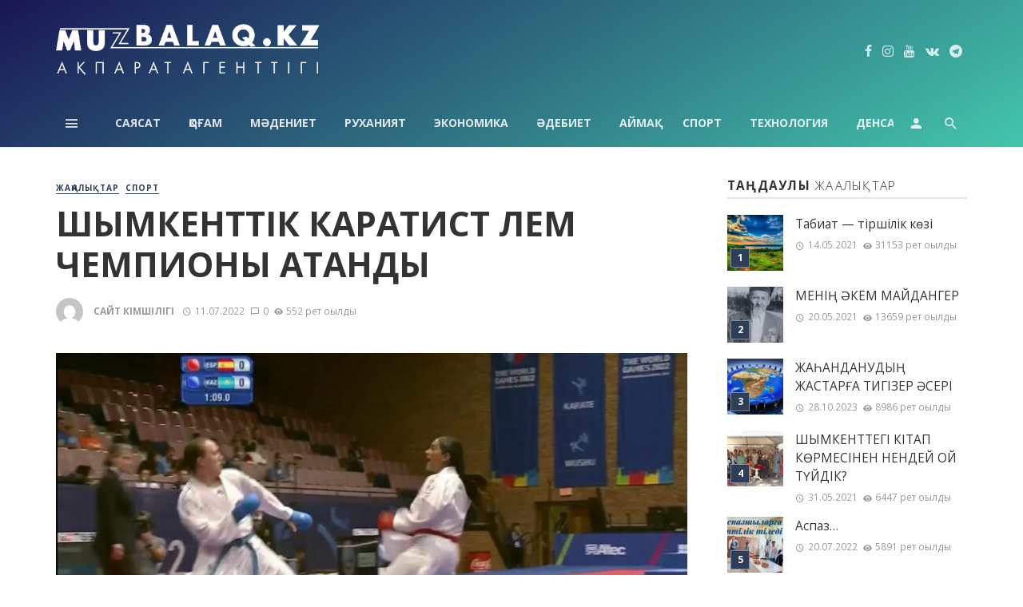

--- FILE ---
content_type: text/html; charset=UTF-8
request_url: https://muzbalaq.kz/86293/
body_size: 17608
content:
<!DOCTYPE html>
<html lang="ru-RU">
<head>
<meta property="og:title" content="your_link_title"> 

	<meta charset="UTF-8" />
    <meta http-equiv="Content-Type" content="text/html; charset=UTF-8" />
    <meta name="viewport" content="width=device-width, initial-scale=1"/>
    
    <link rel="profile" href="http://gmpg.org/xfn/11" />
	
	<link rel="pingback" href="https://muzbalaq.kz/xmlrpc.php">
    
    <!-- Schema meta -->
        <script type="application/ld+json">
{
          "@context": "http://schema.org",
          "@type": "NewsArticle",
          "mainEntityOfPage": {
            "@type": "WebPage",
            "@id": "https://muzbalaq.kz/86293/"
          },
          "headline": "ШЫМКЕНТТІК КАРАТИСТ ӘЛЕМ ЧЕМПИОНЫ АТАНДЫ ",
          "image": [
            "https://muzbalaq.kz/wp-content/uploads/2022/07/IMG-20220711-WA0009.jpg"
           ],
          "datePublished": "2022-07-11T13:12:45+00:00",
          "dateModified": "2022-07-11T13:12:45+06:00",
          "author": {
            "@type": "Person",
            "name": "Сайт әкімшілігі"
          },
           "publisher": {
            "@type": "Organization",
            "name": "Muzbalaq.kz",
            "logo": {
              "@type": "ImageObject",
              "url": "https://muzbalaq.kz/wp-content/uploads/2021/04/Logo-3-white.png"
            }
          },
          "description": ""
        }
        </script>
            <script type="application/javascript">var ajaxurl = "https://muzbalaq.kz/wp-admin/admin-ajax.php"</script><meta name='robots' content='index, follow, max-image-preview:large, max-snippet:-1, max-video-preview:-1' />

	<!-- This site is optimized with the Yoast SEO plugin v16.1.1 - https://yoast.com/wordpress/plugins/seo/ -->
	<title>ШЫМКЕНТТІК КАРАТИСТ ӘЛЕМ ЧЕМПИОНЫ АТАНДЫ  - Muzbalaq.kz</title>
	<link rel="canonical" href="https://muzbalaq.kz/86293/" />
	<meta property="og:locale" content="ru_RU" />
	<meta property="og:type" content="article" />
	<meta property="og:title" content="ШЫМКЕНТТІК КАРАТИСТ ӘЛЕМ ЧЕМПИОНЫ АТАНДЫ  - Muzbalaq.kz" />
	<meta property="og:description" content="АҚШ Бирмингем қаласында өтіп жатқан Дүниежүзілік ойындарда каратэ бойынша Қазақстан құрамасының намысын қорғаған Софья Берульцева жеңімпаз атанды. Әлемнің үздік каратистері қатысқан турнирде финалда Софья Берульцева испандық Мария Торрес Гарсияға қарсы татамиге шықты. Шымкенттік спортшы 68 килограмнан астам салмақта өз шеберлігін көрсетіп, алтын медальға ие болды. Шымкент қаласы әкімдігінің баспасөз қызметі" />
	<meta property="og:url" content="https://muzbalaq.kz/86293/" />
	<meta property="og:site_name" content="Muzbalaq.kz" />
	<meta property="article:published_time" content="2022-07-11T07:12:45+00:00" />
	<meta property="og:image" content="https://muzbalaq.kz/wp-content/uploads/2022/07/IMG-20220711-WA0009.jpg" />
	<meta property="og:image:width" content="1246" />
	<meta property="og:image:height" content="697" />
	<meta name="twitter:card" content="summary_large_image" />
	<script type="application/ld+json" class="yoast-schema-graph">{"@context":"https://schema.org","@graph":[{"@type":"WebSite","@id":"https://muzbalaq.kz/#website","url":"https://muzbalaq.kz/","name":"Muzbalaq.kz","description":"\u0430\u049b\u043f\u0430\u0440\u0430\u0442\u0442\u044b\u049b \u0430\u0433\u0435\u043d\u0442\u0442\u0456\u0433\u0456","potentialAction":[{"@type":"SearchAction","target":"https://muzbalaq.kz/?s={search_term_string}","query-input":"required name=search_term_string"}],"inLanguage":"ru-RU"},{"@type":"ImageObject","@id":"https://muzbalaq.kz/86293/#primaryimage","inLanguage":"ru-RU","url":"https://muzbalaq.kz/wp-content/uploads/2022/07/IMG-20220711-WA0009.jpg","contentUrl":"https://muzbalaq.kz/wp-content/uploads/2022/07/IMG-20220711-WA0009.jpg","width":1246,"height":697},{"@type":"WebPage","@id":"https://muzbalaq.kz/86293/#webpage","url":"https://muzbalaq.kz/86293/","name":"\u0428\u042b\u041c\u041a\u0415\u041d\u0422\u0422\u0406\u041a \u041a\u0410\u0420\u0410\u0422\u0418\u0421\u0422 \u04d8\u041b\u0415\u041c \u0427\u0415\u041c\u041f\u0418\u041e\u041d\u042b \u0410\u0422\u0410\u041d\u0414\u042b\u00a0 - Muzbalaq.kz","isPartOf":{"@id":"https://muzbalaq.kz/#website"},"primaryImageOfPage":{"@id":"https://muzbalaq.kz/86293/#primaryimage"},"datePublished":"2022-07-11T07:12:45+00:00","dateModified":"2022-07-11T07:12:45+00:00","author":{"@id":"https://muzbalaq.kz/#/schema/person/62891da7a601be2b0b647ce0e2cc8503"},"breadcrumb":{"@id":"https://muzbalaq.kz/86293/#breadcrumb"},"inLanguage":"ru-RU","potentialAction":[{"@type":"ReadAction","target":["https://muzbalaq.kz/86293/"]}]},{"@type":"BreadcrumbList","@id":"https://muzbalaq.kz/86293/#breadcrumb","itemListElement":[{"@type":"ListItem","position":1,"item":{"@type":"WebPage","@id":"https://muzbalaq.kz/","url":"https://muzbalaq.kz/","name":"\u0413\u043b\u0430\u0432\u043d\u0430\u044f \u0441\u0442\u0440\u0430\u043d\u0438\u0446\u0430"}},{"@type":"ListItem","position":2,"item":{"@type":"WebPage","@id":"https://muzbalaq.kz/86293/","url":"https://muzbalaq.kz/86293/","name":"\u0428\u042b\u041c\u041a\u0415\u041d\u0422\u0422\u0406\u041a \u041a\u0410\u0420\u0410\u0422\u0418\u0421\u0422 \u04d8\u041b\u0415\u041c \u0427\u0415\u041c\u041f\u0418\u041e\u041d\u042b \u0410\u0422\u0410\u041d\u0414\u042b\u00a0"}}]},{"@type":"Person","@id":"https://muzbalaq.kz/#/schema/person/62891da7a601be2b0b647ce0e2cc8503","name":"\u0421\u0430\u0439\u0442 \u04d9\u043a\u0456\u043c\u0448\u0456\u043b\u0456\u0433\u0456","image":{"@type":"ImageObject","@id":"https://muzbalaq.kz/#personlogo","inLanguage":"ru-RU","url":"https://secure.gravatar.com/avatar/011ea2a5b629fac56fec579a90d51cb0?s=96&d=mm&r=g","contentUrl":"https://secure.gravatar.com/avatar/011ea2a5b629fac56fec579a90d51cb0?s=96&d=mm&r=g","caption":"\u0421\u0430\u0439\u0442 \u04d9\u043a\u0456\u043c\u0448\u0456\u043b\u0456\u0433\u0456"},"sameAs":["https://muzbalaq.kz"]}]}</script>
	<!-- / Yoast SEO plugin. -->


<link rel='dns-prefetch' href='//fonts.googleapis.com' />
<link rel='dns-prefetch' href='//s.w.org' />
<link rel="alternate" type="application/rss+xml" title="Muzbalaq.kz &raquo; Лента" href="https://muzbalaq.kz/feed/" />
<link rel="alternate" type="application/rss+xml" title="Muzbalaq.kz &raquo; Лента комментариев" href="https://muzbalaq.kz/comments/feed/" />
<link rel="alternate" type="application/rss+xml" title="Muzbalaq.kz &raquo; Лента комментариев к &laquo;ШЫМКЕНТТІК КАРАТИСТ ӘЛЕМ ЧЕМПИОНЫ АТАНДЫ &raquo;" href="https://muzbalaq.kz/86293/feed/" />
		<script type="text/javascript">
			window._wpemojiSettings = {"baseUrl":"https:\/\/s.w.org\/images\/core\/emoji\/13.1.0\/72x72\/","ext":".png","svgUrl":"https:\/\/s.w.org\/images\/core\/emoji\/13.1.0\/svg\/","svgExt":".svg","source":{"concatemoji":"https:\/\/muzbalaq.kz\/wp-includes\/js\/wp-emoji-release.min.js?ver=5.8.12"}};
			!function(e,a,t){var n,r,o,i=a.createElement("canvas"),p=i.getContext&&i.getContext("2d");function s(e,t){var a=String.fromCharCode;p.clearRect(0,0,i.width,i.height),p.fillText(a.apply(this,e),0,0);e=i.toDataURL();return p.clearRect(0,0,i.width,i.height),p.fillText(a.apply(this,t),0,0),e===i.toDataURL()}function c(e){var t=a.createElement("script");t.src=e,t.defer=t.type="text/javascript",a.getElementsByTagName("head")[0].appendChild(t)}for(o=Array("flag","emoji"),t.supports={everything:!0,everythingExceptFlag:!0},r=0;r<o.length;r++)t.supports[o[r]]=function(e){if(!p||!p.fillText)return!1;switch(p.textBaseline="top",p.font="600 32px Arial",e){case"flag":return s([127987,65039,8205,9895,65039],[127987,65039,8203,9895,65039])?!1:!s([55356,56826,55356,56819],[55356,56826,8203,55356,56819])&&!s([55356,57332,56128,56423,56128,56418,56128,56421,56128,56430,56128,56423,56128,56447],[55356,57332,8203,56128,56423,8203,56128,56418,8203,56128,56421,8203,56128,56430,8203,56128,56423,8203,56128,56447]);case"emoji":return!s([10084,65039,8205,55357,56613],[10084,65039,8203,55357,56613])}return!1}(o[r]),t.supports.everything=t.supports.everything&&t.supports[o[r]],"flag"!==o[r]&&(t.supports.everythingExceptFlag=t.supports.everythingExceptFlag&&t.supports[o[r]]);t.supports.everythingExceptFlag=t.supports.everythingExceptFlag&&!t.supports.flag,t.DOMReady=!1,t.readyCallback=function(){t.DOMReady=!0},t.supports.everything||(n=function(){t.readyCallback()},a.addEventListener?(a.addEventListener("DOMContentLoaded",n,!1),e.addEventListener("load",n,!1)):(e.attachEvent("onload",n),a.attachEvent("onreadystatechange",function(){"complete"===a.readyState&&t.readyCallback()})),(n=t.source||{}).concatemoji?c(n.concatemoji):n.wpemoji&&n.twemoji&&(c(n.twemoji),c(n.wpemoji)))}(window,document,window._wpemojiSettings);
		</script>
		<style type="text/css">
img.wp-smiley,
img.emoji {
	display: inline !important;
	border: none !important;
	box-shadow: none !important;
	height: 1em !important;
	width: 1em !important;
	margin: 0 .07em !important;
	vertical-align: -0.1em !important;
	background: none !important;
	padding: 0 !important;
}
</style>
	<link rel='stylesheet' id='login-with-ajax-css'  href='https://muzbalaq.kz/wp-content/themes/muzbalaq_kzzz/plugins/login-with-ajax/widget.css?ver=3.1.11' type='text/css' media='all' />
<link rel='stylesheet' id='wp-block-library-css'  href='https://muzbalaq.kz/wp-includes/css/dist/block-library/style.min.css?ver=5.8.12' type='text/css' media='all' />
<link rel='stylesheet' id='fontawesome-latest-css-css'  href='https://muzbalaq.kz/wp-content/plugins/accesspress-social-login-lite/css/font-awesome/fontawesome.css?ver=3.4.7' type='text/css' media='all' />
<link rel='stylesheet' id='apsl-frontend-css-css'  href='https://muzbalaq.kz/wp-content/plugins/accesspress-social-login-lite/css/frontend.css?ver=3.4.7' type='text/css' media='all' />
<link rel='stylesheet' id='contact-form-7-css'  href='https://muzbalaq.kz/wp-content/plugins/contact-form-7/includes/css/styles.css?ver=5.4' type='text/css' media='all' />
<link rel='stylesheet' id='bkswcss-css'  href='https://muzbalaq.kz/wp-content/plugins/tnm-shortcode/css/shortcode.css?ver=5.8.12' type='text/css' media='all' />
<link rel='stylesheet' id='thenextmag_vendors-css'  href='https://muzbalaq.kz/wp-content/themes/muzbalaq_kzzz/css/vendors.css?ver=5.8.12' type='text/css' media='all' />
<link rel='stylesheet' id='thenextmag-style-css'  href='https://muzbalaq.kz/wp-content/themes/muzbalaq_kzzz/css/style.css?ver=5.8.12' type='text/css' media='all' />
<style id='thenextmag-style-inline-css' type='text/css'>
.header-1 .header-main, 
                                        .header-2 .header-main, 
                                        .header-3 .site-header,
                                        .header-4 .navigation-bar,
                                        .header-5 .navigation-bar,
                                        .header-6 .navigation-bar,
                                        .header-7 .header-main,
                                        .header-8 .header-main,
                                        .header-9 .site-header
                                        {background: #43c6ac;
                                        background: -webkit-linear-gradient(-30deg, #43c6ac 0, #191654 100%);
                                        background: linear-gradient(-30deg, #43c6ac 0, #191654 100%);}.sticky-header.is-fixed > .navigation-bar
                                        {background: #43c6ac;
                                        background: -webkit-linear-gradient(-30deg, #43c6ac 0, #191654 100%);
                                        background: linear-gradient(-30deg, #43c6ac 0, #191654 100%);}#mnmd-mobile-header
                                        {background: #43c6ac;
                                        background: -webkit-linear-gradient(-30deg, #43c6ac 0, #191654 100%);
                                        background: linear-gradient(-30deg, #43c6ac 0, #191654 100%);}.site-footer, .footer-3.site-footer, .footer-5.site-footer
                                        {background: #43c6ac;
                                        background: -webkit-linear-gradient(-30deg, #43c6ac 0, #191654 100%);
                                        background: linear-gradient(-30deg, #43c6ac 0, #191654 100%);}::selection {color: #FFF; background: #2c3e58;}::-webkit-selection {color: #FFF; background: #2c3e58;}
                            .post--vertical-thumb-background-point-circle .post__thumb:before {--background-shadow: #2c3e58;} .pattern-circle-background-stripe:before {
                            background: repeating-linear-gradient(45deg, transparent, transparent 6px, #2c3e58 6px, #2c3e58 12px);}.navigation--main .sub-menu li:hover>a, a, a:hover, a:focus, a:active, .color-primary, .site-title, .mnmd-widget-indexed-posts-b .posts-list > li .post__title:after,
            .author-box .author-name a, 
            .woocommerce div.product p.price, .woocommerce div.product span.price,
            .woocommerce-message::before, .woocommerce-info::before, .woocommerce-error::before, .woocommerce-downloads .woocommerce-info:before,
            .woocommerce table.shop_table a.remove:hover, .woocommerce.widget .woocommerce-mini-cart  a.remove_from_cart_button:hover,
            .woocommerce-MyAccount-navigation .woocommerce-MyAccount-navigation-link.is-active a,
            .woocommerce-MyAccount-navigation .woocommerce-MyAccount-navigation-link a:hover,
            .woocommerce.widget_product_tag_cloud .tagcloud a:hover,
            .wc-block-grid__product-rating .star-rating span:before, .wc-block-grid__product-rating .wc-block-grid__product-rating__stars span:before,
            .woocommerce .star-rating span::before
            {color: #2c3e58;}.mnmd-featured-block-m.background-primary .post--horizontal-reverse-fullwidth .post__text:before, .mnmd-featured-block-l.background-primary .section-main .post-sub, .mnmd-featured-block-r.mnmd-featured-block-r-has-background-theme:after, .mnmd-widget-indexed-posts-a .posts-list>li .post__thumb:after, .btn-rectangle-large, .post-no-thumb-space-large, .post--horizontal-read-more-rotate .post__text-column.post__text-button:before, .mnmd-posts-block-q .section-sub .post-sub .post-sub-wrap:before, .background-hover-fixed:before, .post--overlay-text-style-card .post__readmore:hover a, .post--overlay-background-theme .background-img:after, .category-tile__name, .cat-0.cat-theme-bg.cat-theme-bg, .primary-bg-color, .navigation--main > li > a:before, .mnmd-pagination__item-current, .mnmd-pagination__item-current:hover, 
            .mnmd-pagination__item-current:focus, .mnmd-pagination__item-current:active, .mnmd-pagination--next-n-prev .mnmd-pagination__links a:last-child .mnmd-pagination__item,
            .subscribe-form__fields input[type='submit'], .has-overlap-bg:before, .post__cat--bg, a.post__cat--bg, .entry-cat--bg, a.entry-cat--bg, 
            .comments-count-box, .mnmd-widget--box .widget__title,  .posts-list > li .post__thumb:after, 
            .widget_calendar td a:before, .widget_calendar #today, .widget_calendar #today a, .entry-action-btn, .posts-navigation__label:before, 
            .comment-form .form-submit input[type='submit'], .mnmd-carousel-dots-b .swiper-pagination-bullet-active,
             .site-header--side-logo .header-logo:not(.header-logo--mobile), .list-square-bullet > li > *:before, .list-square-bullet-exclude-first > li:not(:first-child) > *:before,
             .btn-primary, .btn-primary:active, .btn-primary:focus, .btn-primary:hover, 
             .btn-primary.active.focus, .btn-primary.active:focus, .btn-primary.active:hover, .btn-primary:active.focus, .btn-primary:active:focus, .btn-primary:active:hover,
             .woocommerce .wp-block-button:not(.wc-block-grid__product-add-to-cart) .wp-block-button__link,
             .woocommerce .wp-block-button:not(.wc-block-grid__product-add-to-cart) .wp-block-button__link,
            .woocommerce .wc-block-grid__product .wp-block-button__link:hover,
            .woocommerce #respond input#submit:hover, .woocommerce a.button:hover, .woocommerce button.button:hover, .woocommerce input.button:hover,
            .editor-styles-wrapper .wc-block-grid__products .wc-block-grid__product .wc-block-grid__product-onsale, .wc-block-grid__product-onsale,
            .woocommerce ul.products li.product .onsale,
            .woocommerce nav.woocommerce-pagination ul li a:focus, .woocommerce nav.woocommerce-pagination ul li a:hover, .woocommerce nav.woocommerce-pagination ul li span.current,
            .woocommerce span.onsale, .woocommerce div.product .woocommerce-tabs ul.tabs li.active, 
            .woocommerce-Tabs-panel .comment-reply-title:before,.woocommerce a.button.alt, .woocommerce a.button.alt:hover,
            .woocommerce button.button.alt, .woocommerce button.button.alt:hover, .woocommerce-account .addresses .title a.edit,
            .woocommerce-message a.button, .woocommerce-downloads .woocommerce-Message a.button,
            .woocommerce button.button,
            .woocommerce a.button.wc-backward,
            .woocommerce .widget_shopping_cart .buttons a, .woocommerce.widget_shopping_cart .buttons a,
            .woocommerce.widget_product_search .woocommerce-product-search button,
            .atbs-style-page-content-store .wp-block-cover .wp-block-button__link,
            .woocommerce ul.products li.product .onsale,
            .woocommerce .wc-block-grid__product .wp-block-button__link:hover,
            .woocommerce button.button, .woocommerce a.button.wc-backward,
            .atbs-style-page-content-store .wp-block-button__link:hover,
            .woocommerce div.product form.cart .button:hover,
            div.wpforms-container-full .wpforms-form button[type=submit], div.wpforms-container-full .wpforms-form button[type=submit]:hover
            {background-color: #2c3e58;}.site-header--skin-4 .navigation--main > li > a:before
            {background-color: #2c3e58 !important;}.post-score-hexagon .hexagon-svg g path
            {fill: #2c3e58;}.mnmd-featured-block-r.mnmd-featured-block-r-has-background-theme .section-sub, .has-overlap-frame:before, .mnmd-gallery-slider .fotorama__thumb-border, .bypostauthor > .comment-body .comment-author > img
            {border-color: #2c3e58;}.mnmd-pagination--next-n-prev .mnmd-pagination__links a:last-child .mnmd-pagination__item:after
            {border-left-color: #2c3e58;}.bk-preload-wrapper:after, .comments-count-box:before, .woocommerce-error, .woocommerce-message, .woocommerce-info
            {border-top-color: #2c3e58;}.bk-preload-wrapper:after
            {border-bottom-color: #2c3e58;}.navigation--offcanvas li > a:after
            {border-right-color: #2c3e58;}.post--single-cover-gradient .single-header
            {
                background-image: -webkit-linear-gradient( bottom , #2c3e58 0%, rgba(252, 60, 45, 0.7) 50%, rgba(252, 60, 45, 0) 100%);
                background-image: linear-gradient(to top, #2c3e58 0%, rgba(252, 60, 45, 0.7) 50%, rgba(252, 60, 45, 0) 100%);
            }.subscribe-form__fields input[type='submit']:hover,
            .comment-form .form-submit input[type='submit']:active, .comment-form .form-submit input[type='submit']:focus, .comment-form .form-submit input[type='submit']:hover
            {background-color: #f26b39;}mnmd-video-box__playlist .is-playing .post__thumb:after { content: 'Now playing'; }
</style>
<link rel='stylesheet' id='redux-google-fonts-tnm_option-css'  href='https://fonts.googleapis.com/css?family=Open+Sans%3A300%2C400%2C500%2C600%2C700%2C800%2C300italic%2C400italic%2C500italic%2C600italic%2C700italic%2C800italic&#038;subset=latin&#038;ver=1758550418' type='text/css' media='all' />
<script type='text/javascript' src='https://muzbalaq.kz/wp-includes/js/jquery/jquery.min.js?ver=3.6.0' id='jquery-core-js'></script>
<script type='text/javascript' src='https://muzbalaq.kz/wp-includes/js/jquery/jquery-migrate.min.js?ver=3.3.2' id='jquery-migrate-js'></script>
<script type='text/javascript' id='login-with-ajax-js-extra'>
/* <![CDATA[ */
var LWA = {"ajaxurl":"https:\/\/muzbalaq.kz\/wp-admin\/admin-ajax.php"};
/* ]]> */
</script>
<script type='text/javascript' src='https://muzbalaq.kz/wp-content/plugins/login-with-ajax/widget/login-with-ajax.js?ver=3.1.11' id='login-with-ajax-js'></script>
<script type='text/javascript' src='https://muzbalaq.kz/wp-content/plugins/accesspress-social-login-lite/js/frontend.js?ver=3.4.7' id='apsl-frontend-js-js'></script>
<script type='text/javascript' src='https://muzbalaq.kz/wp-content/plugins/google-analyticator/external-tracking.min.js?ver=6.5.5' id='ga-external-tracking-js'></script>
<link rel="https://api.w.org/" href="https://muzbalaq.kz/wp-json/" /><link rel="alternate" type="application/json" href="https://muzbalaq.kz/wp-json/wp/v2/posts/86293" /><link rel="EditURI" type="application/rsd+xml" title="RSD" href="https://muzbalaq.kz/xmlrpc.php?rsd" />
<link rel="wlwmanifest" type="application/wlwmanifest+xml" href="https://muzbalaq.kz/wp-includes/wlwmanifest.xml" /> 
<meta name="generator" content="WordPress 5.8.12" />
<link rel='shortlink' href='https://muzbalaq.kz/?p=86293' />
<link rel="alternate" type="application/json+oembed" href="https://muzbalaq.kz/wp-json/oembed/1.0/embed?url=https%3A%2F%2Fmuzbalaq.kz%2F86293%2F" />
<link rel="alternate" type="text/xml+oembed" href="https://muzbalaq.kz/wp-json/oembed/1.0/embed?url=https%3A%2F%2Fmuzbalaq.kz%2F86293%2F&#038;format=xml" />
<link rel="icon" href="https://muzbalaq.kz/wp-content/uploads/2021/04/cropped-muzbalaq_favicon-32x32.jpg" sizes="32x32" />
<link rel="icon" href="https://muzbalaq.kz/wp-content/uploads/2021/04/cropped-muzbalaq_favicon-192x192.jpg" sizes="192x192" />
<link rel="apple-touch-icon" href="https://muzbalaq.kz/wp-content/uploads/2021/04/cropped-muzbalaq_favicon-180x180.jpg" />
<meta name="msapplication-TileImage" content="https://muzbalaq.kz/wp-content/uploads/2021/04/cropped-muzbalaq_favicon-270x270.jpg" />
<!-- Google Analytics Tracking by Google Analyticator 6.5.5 -->
<script type="text/javascript">
    var analyticsFileTypes = [''];
    var analyticsSnippet = 'disabled';
    var analyticsEventTracking = 'enabled';
</script>
<script type="text/javascript">
	(function(i,s,o,g,r,a,m){i['GoogleAnalyticsObject']=r;i[r]=i[r]||function(){
	(i[r].q=i[r].q||[]).push(arguments)},i[r].l=1*new Date();a=s.createElement(o),
	m=s.getElementsByTagName(o)[0];a.async=1;a.src=g;m.parentNode.insertBefore(a,m)
	})(window,document,'script','//www.google-analytics.com/analytics.js','ga');
	ga('create', 'G-RP7Z8MCHQF', 'auto');
 
	ga('send', 'pageview');
</script>
<style type="text/css" title="dynamic-css" class="options-output">body{font-family:"Open Sans",Arial, Helvetica, sans-serif;}.navigation, .woocommerce-MyAccount-navigation .woocommerce-MyAccount-navigation-link a{font-family:"Open Sans",Arial, Helvetica, sans-serif;}.page-heading__title, .post__title, .entry-title, h1, h2, h3, h4, h5, h6, .h1, .h2, .h3, .h4, .h5, .h6, .text-font-primary, .social-tile__title, .widget_recent_comments .recentcomments > a, .widget_recent_entries li > a, .modal-title.modal-title, .author-box .author-name a, .comment-author, .widget_calendar caption, .widget_categories li>a, .widget_meta ul, .widget_recent_comments .recentcomments>a, .widget_recent_entries li>a, .widget_pages li>a,
            .atbs-style-page-content-store .wc-block-grid__product .wc-block-grid__product-title, .woocommerce div.product .product_title, .woocommerce div.product p.price, .woocommerce div.product span.price, .woocommerce-Tabs-panel h2, .product.type-product .products h2,
            .woocommerce div.product .woocommerce-tabs ul.tabs li a, .woocommerce table.shop_table thead th, .woocommerce table.shop_table .woocommerce-cart-form__cart-item td,
            .woocommerce .cart-collaterals table.shop_table th, .woocommerce-page .cart-collaterals table.shop_table th, .woocommerce .cart-collaterals table.shop_table td, .woocommerce-page .cart-collaterals table.shop_table td,
            .woocommerce.widget ul.cart_list li a, .woocommerce.widget ul.product_list_widget li a, .woocommerce.widget .woocommerce-Price-amount.amount, .woocommerce.widget ul.products li.product .price .amount,
            .widget.widget_product_categories ul li a, .woocommerce table.shop_table.woocommerce-checkout-review-order-table td, .woocommerce table.shop_table.woocommerce-checkout-review-order-table th,
            .woocommerce ul#shipping_method .amount, .woocommerce ul#shipping_method li label, .atbs-style-page-content-store .wp-block-cover p.has-large-font-size, .woocommerce-edit-account .woocommerce-EditAccountForm legend{font-family:"Open Sans",Arial, Helvetica, sans-serif;}.text-font-secondary, .block-heading__subtitle, .widget_nav_menu ul, .navigation .sub-menu, .typography-copy blockquote, .comment-content blockquote{font-family:"Open Sans",Arial, Helvetica, sans-serif;}.mobile-header-btn, .navigation-bar-btn, .menu, .mnmd-mega-menu__inner > .sub-menu > li > a, .meta-text, a.meta-text, .meta-font, a.meta-font, .text-font-tertiary, .block-heading, .block-heading__title, .block-heading-tabs, .block-heading-tabs > li > a, input[type="button"]:not(.btn), input[type="reset"]:not(.btn), input[type="submit"]:not(.btn), .btn, label, .category-tile__name, .page-nav, .post-score, .post-score-hexagon .post-score-value, .post__cat, a.post__cat, .entry-cat, a.entry-cat, .read-more-link, .post__meta, .entry-meta, .entry-author__name, a.entry-author__name, .comments-count-box, .widget__title-text, .mnmd-widget-indexed-posts-a .posts-list > li .post__thumb:after, .mnmd-widget-indexed-posts-b .posts-list > li .post__title:after, .mnmd-widget-indexed-posts-c .list-index, .social-tile__count, .widget_recent_comments .comment-author-link, .mnmd-video-box__playlist .is-playing .post__thumb:after, .mnmd-posts-listing-a .cat-title, .mnmd-news-ticker__heading, .post-sharing__title, .post-sharing--simple .sharing-btn, .entry-action-btn, .entry-tags-title, .post-categories__title, .posts-navigation__label, .comments-title, .comments-title__text, .comments-title .add-comment, .comment-metadata, .comment-metadata a, .comment-reply-link, .comment-reply-title, .countdown__digit, .modal-title, .comment-reply-title, .comment-meta, .comment .reply, .wp-caption, .gallery-caption, .widget-title, .btn, .logged-in-as, .countdown__digit, .mnmd-widget-indexed-posts-a .posts-list>li .post__thumb:after, .mnmd-widget-indexed-posts-b .posts-list>li .post__title:after, .mnmd-widget-indexed-posts-c .list-index, .mnmd-horizontal-list .index, .mnmd-pagination, .mnmd-pagination--next-n-prev .mnmd-pagination__label,
            .woocommerce ul.products li.product .onsale, .atbs-style-page-content-store .wp-block-button, .woocommerce ul.products li.product .button, .woocommerce div.product form.cart .button, .woocommerce a.button,
            .woocommerce div.product .product_meta > span, .woocommerce-page table.cart td.actions .coupon button.button, .checkout_coupon.woocommerce-form-coupon button, .woocommerce-cart .woocommerce-cart-form button.button,
            .woocommerce #payment #place_order.button, .woocommerce-page #payment #place_order.button, .woocommerce .woocommerce-ordering select, .woocommerce .woocommerce-result-count,
            .woocommerce nav.woocommerce-pagination ul li a, .woocommerce nav.woocommerce-pagination ul li span, .woocommerce a.added_to_cart, .woocommerce-account .addresses .title a.edit{font-family:"Open Sans",Arial, Helvetica, sans-serif;}.header-main{padding-top:10px;padding-bottom:10px;}</style>	<!-- Global site tag (gtag.js) - Google Analytics -->
<script async src="https://www.googletagmanager.com/gtag/js?id=G-6J3HRCWSTH"></script>
<script>
  window.dataLayer = window.dataLayer || [];
  function gtag(){dataLayer.push(arguments);}
  gtag('js', new Date());

  gtag('config', 'G-6J3HRCWSTH');
</script>
	
	<!-- Yandex.Metrika counter -->
<script type="text/javascript" >
   (function(m,e,t,r,i,k,a){m[i]=m[i]||function(){(m[i].a=m[i].a||[]).push(arguments)};
   m[i].l=1*new Date();k=e.createElement(t),a=e.getElementsByTagName(t)[0],k.async=1,k.src=r,a.parentNode.insertBefore(k,a)})
   (window, document, "script", "https://mc.yandex.ru/metrika/tag.js", "ym");

   ym(88059538, "init", {
        clickmap:true,
        trackLinks:true,
        accurateTrackBounce:true,
        webvisor:true
   });
</script>
<noscript><div><img src="https://mc.yandex.ru/watch/88059538" style="position:absolute; left:-9999px;" alt="" /></div></noscript>
<!-- /Yandex.Metrika counter -->
</head>
<body class="post-template-default single single-post postid-86293 single-format-standard">
        <div class="site-wrapper header-3">
        <header class="site-header site-header--skin-1">
    <!-- Header content -->
    <div class="header-main hidden-xs hidden-sm  header-main--inverse">
            	<div class="container">
    		<div class="row row--flex row--vertical-center">
                <div class="col-xs-4">
					<div class="header-logo text-left">
						<a href="https://muzbalaq.kz">
    						<!-- logo open -->
                                                            <img src="https://muzbalaq.kz/wp-content/uploads/2021/04/Logo-3-white.png" alt="logo" width="330px"/>
                                                        <!-- logo close -->
    					</a>
					</div>
				</div>
                <div class="col-xs-8">
                        					<div class="site-header__social  inverse-text">
                                        					<ul class="social-list list-horizontal text-right">
            						<li><a href="https://www.facebook.com/people/Muzbalaq-KZ/pfbid031kWYYsUYH6xmfeaRtisBLvDxfhzXAWGiBQ8Linej3LXq2EhwiHHSSb7TpYwtZgBCl/" target="_blank"><i class="mdicon mdicon-facebook"></i></a></li><li><a href="https://www.instagram.com/muz_balaq.kz/" target="_blank"><i class="mdicon mdicon-instagram"></i></a></li><li><a href="https://www.youtube.com/@muzbalaqkz648" target="_blank"><i class="mdicon mdicon-youtube"></i></a></li><li><a href="https://vk.com/id712039745" target="_blank"><i class="mdicon mdicon-vk"></i></a></li><li><a href="https://t.me/+m809RCwLOhZhYjY6" target="_blank"><i class="mdicon mdicon-telegram"></i></a></li>            						
            					</ul>
                                					</div>
                    				</div>
    		</div>
    	</div>
    </div><!-- Header content -->
    
    <!-- Mobile header -->
    <div id="mnmd-mobile-header" class="mobile-header visible-xs visible-sm  mobile-header--inverse">
    	<div class="mobile-header__inner mobile-header__inner--flex">
            <!-- mobile logo open -->
    		<div class="header-branding header-branding--mobile mobile-header__section text-left">
    			<div class="header-logo header-logo--mobile flexbox__item text-left">
                    <a href="https://muzbalaq.kz">
                                            
                        <img src="https://muzbalaq.kz/wp-content/uploads/2021/04/Logo-3-white.png" alt="logo"/>
                                                
                    </a>               
    			</div>
    		</div>
            <!-- logo close -->
    		<div class="mobile-header__section text-right">
    			<button type="submit" class="mobile-header-btn js-search-dropdown-toggle">
    				<span class="hidden-xs">Search</span><i class="mdicon mdicon-search mdicon--last hidden-xs"></i><i class="mdicon mdicon-search visible-xs-inline-block"></i>
    			</button>
                    			<a href="#mnmd-offcanvas-mobile" class="offcanvas-menu-toggle mobile-header-btn js-mnmd-offcanvas-toggle">
    				<span class="hidden-xs">Menu</span><i class="mdicon mdicon-menu mdicon--last hidden-xs"></i><i class="mdicon mdicon-menu visible-xs-inline-block"></i>
    			</a>
                    		</div>
    	</div>
    </div><!-- Mobile header -->
    
    <!-- Navigation bar -->
    <nav class="navigation-bar navigation-bar--fullwidth hidden-xs hidden-sm js-sticky-header-holder  navigation-bar--inverse">
    	<div class="container">
            <div class="navigation-bar__inner">
                                        				<div class="navigation-bar__section">
    					<a href="#mnmd-offcanvas-primary" class="offcanvas-menu-toggle navigation-bar-btn js-mnmd-offcanvas-toggle">
    						<i class="mdicon mdicon-menu"></i>
    					</a>
    				</div>
                                    				<div class="navigation-wrapper navigation-bar__section js-priority-nav">
					<div id="main-menu" class="menu-%d0%b1%d0%b0%d1%81%d1%82%d1%8b-%d0%bc%d0%b5%d0%bd%d1%8e-container"><ul id="menu-%d0%b1%d0%b0%d1%81%d1%82%d1%8b-%d0%bc%d0%b5%d0%bd%d1%8e" class="navigation navigation--main navigation--inline"><li id="menu-item-75444" class="menu-item menu-item-type-taxonomy menu-item-object-category menu-item-75444 menu-item-cat-6"><a href="https://muzbalaq.kz/bolim/%d1%81%d0%b0%d1%8f%d1%81%d0%b0%d1%82/">Саясат</a></li>
<li id="menu-item-75441" class="menu-item menu-item-type-taxonomy menu-item-object-category menu-item-75441 menu-item-cat-4"><a href="https://muzbalaq.kz/bolim/%d2%9b%d0%be%d2%93%d0%b0%d0%bc/">Қоғам</a></li>
<li id="menu-item-75442" class="menu-item menu-item-type-taxonomy menu-item-object-category menu-item-75442 menu-item-cat-2"><a href="https://muzbalaq.kz/bolim/m-deniet/">Мәдениет</a></li>
<li id="menu-item-75839" class="menu-item menu-item-type-taxonomy menu-item-object-category menu-item-75839 menu-item-cat-177"><a href="https://muzbalaq.kz/bolim/%d1%80%d1%83%d1%85%d0%b0%d0%bd%d0%b8%d1%8f%d1%82/">Руханият</a></li>
<li id="menu-item-75446" class="menu-item menu-item-type-taxonomy menu-item-object-category menu-item-75446 menu-item-cat-3"><a href="https://muzbalaq.kz/bolim/%d1%8d%d0%ba%d0%be%d0%bd%d0%be%d0%bc%d0%b8%d0%ba%d0%b0/">Экономика</a></li>
<li id="menu-item-76108" class="menu-item menu-item-type-taxonomy menu-item-object-category menu-item-76108 menu-item-cat-178"><a href="https://muzbalaq.kz/bolim/%d3%99%d0%b4%d0%b5%d0%b1%d0%b8%d0%b5%d1%82/">Әдебиет</a></li>
<li id="menu-item-75439" class="menu-item menu-item-type-taxonomy menu-item-object-category menu-item-75439 menu-item-cat-14"><a href="https://muzbalaq.kz/bolim/%d0%b0%d0%b9%d0%bc%d0%b0%d2%9b/">Аймақ</a></li>
<li id="menu-item-75445" class="menu-item menu-item-type-taxonomy menu-item-object-category current-post-ancestor current-menu-parent current-post-parent menu-item-75445 menu-item-cat-11"><a href="https://muzbalaq.kz/bolim/%d1%81%d0%bf%d0%be%d1%80%d1%82/">Спорт</a></li>
<li id="menu-item-75443" class="menu-item menu-item-type-taxonomy menu-item-object-category menu-item-75443 menu-item-cat-16"><a href="https://muzbalaq.kz/bolim/%d1%82%d0%b5%d1%85%d0%bd%d0%be%d0%bb%d0%be%d0%b3%d0%b8%d1%8f/">Технология</a></li>
<li id="menu-item-75440" class="menu-item menu-item-type-taxonomy menu-item-object-category menu-item-75440 menu-item-cat-8"><a href="https://muzbalaq.kz/bolim/%d0%b4%d0%b5%d0%bd%d1%81%d0%b0%d1%83%d0%bb%d1%8b%d2%9b/">Денсаулық</a></li>
</ul></div>				</div>

				<div class="navigation-bar__section lwa lwa-template-modal">
                    <a href="#login-modal" class="navigation-bar__login-btn navigation-bar-btn" data-toggle="modal" data-target="#login-modal"><i class="mdicon mdicon-person"></i></a>    				<button type="submit" class="navigation-bar-btn js-search-dropdown-toggle"><i class="mdicon mdicon-search"></i></button>
                </div>
			</div><!-- .navigation-bar__inner -->
    
    		<div id="header-search-dropdown" class="header-search-dropdown ajax-search is-in-navbar js-ajax-search">
	<div class="container container--narrow">
		<form class="search-form search-form--horizontal" method="get" action="https://muzbalaq.kz/">
			<div class="search-form__input-wrap">
				<input type="text" name="s" class="search-form__input" placeholder="Сайттан іздеу..." value=""/>
			</div>
			<div class="search-form__submit-wrap">
				<button type="submit" class="search-form__submit btn btn-primary">Іздеу</button>
			</div>
		</form>
		
		<div class="search-results">
			<div class="typing-loader"></div>
			<div class="search-results__inner"></div>
		</div>
	</div>
</div><!-- .header-search-dropdown -->    	</div><!-- .container -->
    </nav><!-- Navigation-bar -->
</header><!-- Site header --><div class="site-content single-entry atbs-single-layout-1">
    <div class="mnmd-block mnmd-block--fullwidth single-entry-wrap">
        <div class="container">
                        <div class="row">
                            <div class="mnmd-main-col " role="main">
                    <article class="mnmd-block post--single post-86293 post type-post status-publish format-standard has-post-thumbnail hentry category-1 category-11">
                        <div class="single-content">
                            <header class="single-header">
                                <a class="cat-1 post__cat cat-theme" href="https://muzbalaq.kz/bolim/%d0%b1%d0%b5%d0%b7-%d1%80%d1%83%d0%b1%d1%80%d0%b8%d0%ba%d0%b8/">Жаңалықтар</a><a class="cat-11 post__cat cat-theme" href="https://muzbalaq.kz/bolim/%d1%81%d0%bf%d0%be%d1%80%d1%82/">Спорт</a>								<h1 class="entry-title">ШЫМКЕНТТІК КАРАТИСТ ӘЛЕМ ЧЕМПИОНЫ АТАНДЫ </h1>
																<!-- Entry meta -->
<div class="entry-meta">
	<span class="entry-author entry-author--with-ava">
        <img alt='Сайт әкімшілігі' src='https://secure.gravatar.com/avatar/011ea2a5b629fac56fec579a90d51cb0?s=34&#038;d=mm&#038;r=g' srcset='https://secure.gravatar.com/avatar/011ea2a5b629fac56fec579a90d51cb0?s=68&#038;d=mm&#038;r=g 2x' class='avatar avatar-34 photo entry-author__avatar' height='34' width='34' loading='lazy'/> <a class="entry-author__name" title="Posts by Сайт әкімшілігі" rel="author" href="https://muzbalaq.kz/author/muz_admin/">Сайт әкімшілігі</a>    </span>
    <time class="time published" datetime="2022-07-11T13:12:45+00:00" title="11 июля, 2022 at 1:12 пп"><i class="mdicon mdicon-schedule"></i>11.07.2022</time><span><a title="0 Пікір" href="https://muzbalaq.kz/86293/"><i class="mdicon mdicon-chat_bubble_outline"></i>0</a></span><span><i class="mdicon mdicon-visibility"></i>552 рет оқылды</span></div>							</header>
                                    <div class="entry-interaction entry-interaction--horizontal">
        	
        
        </div>
                                
                            <div class="entry-thumb single-entry-thumb"><img width="800" height="400" src="https://muzbalaq.kz/wp-content/uploads/2022/07/IMG-20220711-WA0009-800x400.jpg" class="attachment-tnm-m-2_1 size-tnm-m-2_1 wp-post-image" alt="" loading="lazy" srcset="https://muzbalaq.kz/wp-content/uploads/2022/07/IMG-20220711-WA0009-800x400.jpg 800w, https://muzbalaq.kz/wp-content/uploads/2022/07/IMG-20220711-WA0009-400x200.jpg 400w, https://muzbalaq.kz/wp-content/uploads/2022/07/IMG-20220711-WA0009-600x300.jpg 600w, https://muzbalaq.kz/wp-content/uploads/2022/07/IMG-20220711-WA0009-1200x600.jpg 1200w" sizes="(max-width: 800px) 100vw, 800px" /></div>                            
                            <div class="single-body entry-content typography-copy">
                                                                <p>АҚШ Бирмингем қаласында өтіп жатқан Дүниежүзілік ойындарда каратэ бойынша Қазақстан құрамасының намысын қорғаған Софья Берульцева жеңімпаз атанды.</p>
<p>Әлемнің үздік каратистері қатысқан турнирде финалда Софья Берульцева испандық Мария Торрес Гарсияға қарсы татамиге шықты. Шымкенттік спортшы 68 килограмнан астам салмақта өз шеберлігін көрсетіп, алтын медальға ие болды.</p>
<p>Шымкент қаласы әкімдігінің баспасөз қызметі</p>
							</div>
                                                                                    
<footer class="single-footer entry-footer">

	<div class="entry-info">
		<div class="row row--space-between grid-gutter-10">
		<div>
<!-- uSocial -->
                        <script async src="https://usocial.pro/usocial/usocial.js?v=6.1.4" data-script="usocial" charset="utf-8"></script>
                        <div class="uSocial-Share" data-pid="69d167446887a282882c8a863ee5f940" data-type="share" data-options="round,style1,default,absolute,horizontal,size32,counter0" data-social="twi,fb,telegram,vk,wa" data-mobile="sms"></div>
                        <!-- /uSocial -->
                        <!--<ul class="article-social">
                            <li><a href="#" class="bg-blue"><img src="/main_vendor/img/icon/tt.svg" alt=""></a></li>
                            <li><a href="#" class="bg-blue-dark"><img src="/main_vendor/img/icon/fb.svg" alt=""></a></li>
                            <li><a href="#" class="bg-blue-gr"><img src="/main_vendor/img/icon/tg.svg" alt=""></a></li>
                            <li><a href="#" class="bg-blue-vk"><img src="/main_vendor/img/icon/vk.svg" alt=""></a></li>
                            <li><a href="#" class="bg-green"><img src="/main_vendor/img/icon/wt.svg" alt=""></a></li>
                        </ul>-->
</div>
			<div class="entry-categories col-sm-6">
				<ul>
					<li class="entry-categories__icon"><i class="mdicon mdicon-folder"></i><span class="sr-only">Posted in</span></li>
                    <li><a class="cat-1 entry-cat cat-theme" href="https://muzbalaq.kz/bolim/%d0%b1%d0%b5%d0%b7-%d1%80%d1%83%d0%b1%d1%80%d0%b8%d0%ba%d0%b8/">Жаңалықтар</a></li><li><a class="cat-11 entry-cat cat-theme" href="https://muzbalaq.kz/bolim/%d1%81%d0%bf%d0%be%d1%80%d1%82/">Спорт</a></li>				</ul>
			</div>
			<div class="entry-tags col-sm-6">
				<ul>
                    				</ul>
			</div>
		</div>
	</div>

	        <div class="entry-interaction entry-interaction--horizontal">
        	
        
        </div>
    </footer>                        </div><!-- .single-content -->
                    </article><!-- .post-single -->                                                                               
                                        <!-- Posts navigation --><div class="posts-navigation single-entry-section clearfix"><div class="posts-navigation__prev"><article class="post--overlay post--overlay-bottom post--overlay-floorfade"><div class="background-img" style="background-image: url('https://muzbalaq.kz/wp-content/uploads/2022/07/290901003_157701896834289_436753141518235960_n-400x225.jpg');"></div><div class="post__text inverse-text"><div class="post__text-wrap"><div class="post__text-inner"><h3 class="post__title typescale-1">ДІН ЖӘНЕ ЖАСТАР</h3></div></div></div><a href="https://muzbalaq.kz/86532/" class="link-overlay"></a></article><a class="posts-navigation__label" href="https://muzbalaq.kz/86532/"><span><i class="mdicon mdicon-arrow_back"></i>Алдыңғы</span></a></div><div class="posts-navigation__next"><article class="post--overlay post--overlay-bottom post--overlay-floorfade"><div class="background-img" style="background-image: url('https://muzbalaq.kz/wp-content/uploads/2022/07/IMG-20220711-WA0022-400x225.jpg');"></div><div class="post__text inverse-text"><div class="post__text-wrap"><div class="post__text-inner"><h3 class="post__title typescale-1">ТҰРҒЫН ҮЙ СЕРТИФИКАТЫНА ӨТІНІМДЕР ҚАБЫЛДАУ 13 ШІЛДЕДЕН БАСТАЛАДЫ   </h3></div></div></div><a href="https://muzbalaq.kz/86296/" class="link-overlay"></a></article><a class="posts-navigation__label" href="https://muzbalaq.kz/86296/"><span>Келесі<i class="mdicon mdicon-arrow_forward"></i></span></a></div></div><!-- Posts navigation -->                    <div class="related-posts single-entry-section"><div class="block-heading "><h4 class="block-heading__title">Оқи отырыңыз</h4></div><div class="posts-list"><div class="row row--space-between"><div class="col-xs-12 col-sm-6"><ul class="list-space-md list-unstyled list-seperated"><li>            <article class="post post--horizontal post--horizontal-xs">
                 				    <div class="post__thumb ">
                        <a href="https://muzbalaq.kz/114006/"><img width="180" height="180" src="https://muzbalaq.kz/wp-content/uploads/6c605eb1-7c84-4985-8b04-f5bd7708392e-180x180.jpg" class="attachment-tnm-xxs-1_1 size-tnm-xxs-1_1 wp-post-image" alt="" loading="lazy" srcset="https://muzbalaq.kz/wp-content/uploads/6c605eb1-7c84-4985-8b04-f5bd7708392e-180x180.jpg 180w, https://muzbalaq.kz/wp-content/uploads/6c605eb1-7c84-4985-8b04-f5bd7708392e-400x400.jpg 400w, https://muzbalaq.kz/wp-content/uploads/6c605eb1-7c84-4985-8b04-f5bd7708392e-600x600.jpg 600w" sizes="(max-width: 180px) 100vw, 180px" /></a> <!-- close a tag -->                    </div>
                				<div class="post__text ">
                    					<h3 class="post__title typescale-1"><a href="https://muzbalaq.kz/114006/">ҚҰҚЫҚТЫҚ ҚЫЗМЕТТЕР ЖАҢАРУДА: БАҚЫЛАУ, ЖАУАПКЕРШІЛІК, ТЕХНОЛОГИЯ</a></h3>
				                        <div class="post__meta"><time class="time published" datetime="2026-01-19T17:43:24+00:00" title="19 января, 2026 at 5:43 пп"><i class="mdicon mdicon-schedule"></i>1 день бұрын</time><span><i class="mdicon mdicon-visibility"></i>35 рет оқылды</span></div> 
                                                        </div>
                			</article>
            </li><li>            <article class="post post--horizontal post--horizontal-xs">
                 				    <div class="post__thumb ">
                        <a href="https://muzbalaq.kz/114001/"><img width="180" height="180" src="https://muzbalaq.kz/wp-content/uploads/a0d6a790-4dd7-4e0d-8c77-cae10899da78-180x180.jpg" class="attachment-tnm-xxs-1_1 size-tnm-xxs-1_1 wp-post-image" alt="" loading="lazy" srcset="https://muzbalaq.kz/wp-content/uploads/a0d6a790-4dd7-4e0d-8c77-cae10899da78-180x180.jpg 180w, https://muzbalaq.kz/wp-content/uploads/a0d6a790-4dd7-4e0d-8c77-cae10899da78-400x400.jpg 400w, https://muzbalaq.kz/wp-content/uploads/a0d6a790-4dd7-4e0d-8c77-cae10899da78-600x600.jpg 600w" sizes="(max-width: 180px) 100vw, 180px" /></a> <!-- close a tag -->                    </div>
                				<div class="post__text ">
                    					<h3 class="post__title typescale-1"><a href="https://muzbalaq.kz/114001/">ШОМЫЛУ РӘСІМІ КЕЗІНДЕ ШЫМКЕНТТЕ ҚҰТҚАРУ ҚЫЗМЕТІ КҮШЕЙТІЛГЕН РЕЖИМДЕ ЖҰМЫС ІСТЕЙДІ</a></h3>
				                        <div class="post__meta"><time class="time published" datetime="2026-01-19T17:39:42+00:00" title="19 января, 2026 at 5:39 пп"><i class="mdicon mdicon-schedule"></i>1 день бұрын</time><span><i class="mdicon mdicon-visibility"></i>40 рет оқылды</span></div> 
                                                        </div>
                			</article>
            </li></ul><!-- End List --></div><!-- Close Column--><div class="col-xs-12 col-sm-6"><ul class="list-space-md list-unstyled list-seperated"><li>            <article class="post post--horizontal post--horizontal-xs">
                 				    <div class="post__thumb ">
                        <a href="https://muzbalaq.kz/113996/"><img width="180" height="180" src="https://muzbalaq.kz/wp-content/uploads/da29c048-feeb-404e-9c58-d41a71bab411-180x180.jpg" class="attachment-tnm-xxs-1_1 size-tnm-xxs-1_1 wp-post-image" alt="" loading="lazy" /></a> <!-- close a tag -->                    </div>
                				<div class="post__text ">
                    					<h3 class="post__title typescale-1"><a href="https://muzbalaq.kz/113996/">ШЫМКЕНТ ҚАЛАСЫНЫҢ ӘКІМДІГІ МЕН ФРАНЦУЗДЫҢ «VEOLIA» КОМПАНИЯСЫ ТКШ САЛАСЫНДА ЫНТЫМАҚТАСТЫҚ КЕЛІСІМІНЕ КЕЛДІ</a></h3>
				                        <div class="post__meta"><time class="time published" datetime="2026-01-19T17:26:50+00:00" title="19 января, 2026 at 5:26 пп"><i class="mdicon mdicon-schedule"></i>1 день бұрын</time><span><i class="mdicon mdicon-visibility"></i>43 рет оқылды</span></div> 
                                                        </div>
                			</article>
            </li><li>            <article class="post post--horizontal post--horizontal-xs">
                 				    <div class="post__thumb ">
                        <a href="https://muzbalaq.kz/113987/"><img width="180" height="180" src="https://muzbalaq.kz/wp-content/uploads/IMG-20260115-WA0036-180x180.jpg" class="attachment-tnm-xxs-1_1 size-tnm-xxs-1_1 wp-post-image" alt="" loading="lazy" srcset="https://muzbalaq.kz/wp-content/uploads/IMG-20260115-WA0036-180x180.jpg 180w, https://muzbalaq.kz/wp-content/uploads/IMG-20260115-WA0036-400x400.jpg 400w, https://muzbalaq.kz/wp-content/uploads/IMG-20260115-WA0036-600x600.jpg 600w" sizes="(max-width: 180px) 100vw, 180px" /></a> <!-- close a tag -->                    </div>
                				<div class="post__text ">
                    					<h3 class="post__title typescale-1"><a href="https://muzbalaq.kz/113987/">Шымкентте жеңіл өнеркәсіп салалық альянсы құрылды</a></h3>
				                        <div class="post__meta"><time class="time published" datetime="2026-01-15T18:44:42+00:00" title="15 января, 2026 at 6:44 пп"><i class="mdicon mdicon-schedule"></i>5 дней бұрын</time><span><i class="mdicon mdicon-visibility"></i>41 рет оқылды</span></div> 
                                                        </div>
                			</article>
            </li></ul><!-- End List --></div><!-- Close Column--></div></div></div>        <div class="comments-section single-entry-section">
        <div id="comments" class="comments-area">
                    <h2 class="comments-title">
                Comments            </h2><!-- End Comment Area Title -->
                                        	<div id="respond" class="comment-respond">
		<h3 id="reply-title" class="comment-reply-title">Leave a reply <small><a rel="nofollow" id="cancel-comment-reply-link" href="/86293/#respond" style="display:none;">Отменить ответ</a></small></h3><form action="https://muzbalaq.kz/wp-comments-post.php" method="post" id="commentform" class="comment-form">    <div class='apsl-login-networks theme-1 clearfix'>
                    <span class='apsl-login-new-text'>Social connect:</span>
                                <div class='social-networks'>
                    </div>
    </div>
<p class="comment-notes"><span id="email-notes">Ваш адрес email не будет опубликован.</span> Обязательные поля помечены <span class="required">*</span></p><p class="comment-form-comment"><label for="comment">Comment</label><textarea id="comment" name="comment" cols="45" rows="8" aria-required="true"></textarea></p><p class="comment-form-author"><label for="author">Name <span class="required">*</span></label><input id="author" name="author" type="text" size="30" maxlength="245"  aria-required='true' /></p><!--
--><p class="comment-form-email"><label for="email">Email <span class="required">*</span></label><input id="email" name="email" size="30" maxlength="100" type="text"  aria-required='true' /></p><!--
--><p class="comment-form-url"><label for="url">Website</label><input id="url" name="url" size="30" maxlength="200" type="text"></p>
<p class="comment-form-cookies-consent"><input id="wp-comment-cookies-consent" name="wp-comment-cookies-consent" type="checkbox" value="yes" /> <label for="wp-comment-cookies-consent">Сохранить моё имя, email и адрес сайта в этом браузере для последующих моих комментариев.</label></p>
<p class="form-submit"><input name="submit" type="submit" id="comment-submit" class="submit" value="Post Comment" /> <input type='hidden' name='comment_post_ID' value='86293' id='comment_post_ID' />
<input type='hidden' name='comment_parent' id='comment_parent' value='0' />
</p><p style="display: none;"><input type="hidden" id="akismet_comment_nonce" name="akismet_comment_nonce" value="123c5bfe55" /></p><p style="display: none !important;" class="akismet-fields-container" data-prefix="ak_"><label>&#916;<textarea name="ak_hp_textarea" cols="45" rows="8" maxlength="100"></textarea></label><input type="hidden" id="ak_js_1" name="ak_js" value="169"/><script>document.getElementById( "ak_js_1" ).setAttribute( "value", ( new Date() ).getTime() );</script></p></form>	</div><!-- #respond -->
	    </div><!-- #comments .comments-area -->
            </div> <!-- End Comment Box -->
                    </div><!-- .mnmd-main-col -->
                                <div class="mnmd-sub-col sidebar js-sticky-sidebar" role="complementary">
                    <div id="bk_widget_posts_list-4" class="widget mnmd-widget"><div class="mnmd-widget-indexed-posts-a"><div class="widget__title block-heading block-heading--line-under"><h4 class="widget__title-text">ТАҢДАУЛЫ <span>ЖАҢАЛЫҚТАР</span></h4></div><ol class="posts-list list-space-sm list-unstyled"><li>            <article class="post post--horizontal post--horizontal-xxs">
                 				    <div class="post__thumb ">
                        <a href="https://muzbalaq.kz/75961/"><img width="180" height="180" src="https://muzbalaq.kz/wp-content/uploads/2021/05/Scenery_Sky_Lake_443175-180x180.jpg" class="attachment-tnm-xxs-1_1 size-tnm-xxs-1_1 wp-post-image" alt="" loading="lazy" srcset="https://muzbalaq.kz/wp-content/uploads/2021/05/Scenery_Sky_Lake_443175-180x180.jpg 180w, https://muzbalaq.kz/wp-content/uploads/2021/05/Scenery_Sky_Lake_443175-400x400.jpg 400w, https://muzbalaq.kz/wp-content/uploads/2021/05/Scenery_Sky_Lake_443175-600x600.jpg 600w" sizes="(max-width: 180px) 100vw, 180px" /></a> <!-- close a tag -->                    </div>
                				<div class="post__text ">
                    					<h3 class="post__title typescale-0"><a href="https://muzbalaq.kz/75961/">Табиғат — тіршілік көзі</a></h3>
				                        <div class="post__meta"><time class="time published" datetime="2021-05-14T11:00:30+00:00" title="14 мая, 2021 at 11:00 дп"><i class="mdicon mdicon-schedule"></i>14.05.2021</time><span><i class="mdicon mdicon-visibility"></i>31153 рет оқылды</span></div> 
                                                        </div>
                			</article>
            </li><li>            <article class="post post--horizontal post--horizontal-xxs">
                 				    <div class="post__thumb ">
                        <a href="https://muzbalaq.kz/75971/"><img width="180" height="180" src="https://muzbalaq.kz/wp-content/uploads/2021/05/35a483ec-b15d-4982-a84a-d45ba1e6d341-e1621533054175-180x180.jpg" class="attachment-tnm-xxs-1_1 size-tnm-xxs-1_1 wp-post-image" alt="" loading="lazy" srcset="https://muzbalaq.kz/wp-content/uploads/2021/05/35a483ec-b15d-4982-a84a-d45ba1e6d341-e1621533054175-180x180.jpg 180w, https://muzbalaq.kz/wp-content/uploads/2021/05/35a483ec-b15d-4982-a84a-d45ba1e6d341-e1621533054175-400x400.jpg 400w" sizes="(max-width: 180px) 100vw, 180px" /></a> <!-- close a tag -->                    </div>
                				<div class="post__text ">
                    					<h3 class="post__title typescale-0"><a href="https://muzbalaq.kz/75971/">МЕНІҢ ƏКЕМ МАЙДАНГЕР</a></h3>
				                        <div class="post__meta"><time class="time published" datetime="2021-05-20T23:43:17+00:00" title="20 мая, 2021 at 11:43 пп"><i class="mdicon mdicon-schedule"></i>20.05.2021</time><span><i class="mdicon mdicon-visibility"></i>13659 рет оқылды</span></div> 
                                                        </div>
                			</article>
            </li><li>            <article class="post post--horizontal post--horizontal-xxs">
                 				    <div class="post__thumb ">
                        <a href="https://muzbalaq.kz/95215/"><img width="180" height="180" src="https://muzbalaq.kz/wp-content/uploads/2023/10/IMG-20231028-WA0031-180x180.jpg" class="attachment-tnm-xxs-1_1 size-tnm-xxs-1_1 wp-post-image" alt="" loading="lazy" srcset="https://muzbalaq.kz/wp-content/uploads/2023/10/IMG-20231028-WA0031-180x180.jpg 180w, https://muzbalaq.kz/wp-content/uploads/2023/10/IMG-20231028-WA0031-400x400.jpg 400w, https://muzbalaq.kz/wp-content/uploads/2023/10/IMG-20231028-WA0031-600x600.jpg 600w" sizes="(max-width: 180px) 100vw, 180px" /></a> <!-- close a tag -->                    </div>
                				<div class="post__text ">
                    					<h3 class="post__title typescale-0"><a href="https://muzbalaq.kz/95215/">ЖАҺАНДАНУДЫҢ ЖАСТАРҒА ТИГІЗЕР ӘСЕРІ</a></h3>
				                        <div class="post__meta"><time class="time published" datetime="2023-10-28T21:53:27+00:00" title="28 октября, 2023 at 9:53 пп"><i class="mdicon mdicon-schedule"></i>28.10.2023</time><span><i class="mdicon mdicon-visibility"></i>8986 рет оқылды</span></div> 
                                                        </div>
                			</article>
            </li><li>            <article class="post post--horizontal post--horizontal-xxs">
                 				    <div class="post__thumb ">
                        <a href="https://muzbalaq.kz/76002/"><img width="180" height="180" src="https://muzbalaq.kz/wp-content/uploads/2021/05/b3390fe9-8084-4f18-bbc4-e419d7a5eb9d-180x180.jpg" class="attachment-tnm-xxs-1_1 size-tnm-xxs-1_1 wp-post-image" alt="" loading="lazy" srcset="https://muzbalaq.kz/wp-content/uploads/2021/05/b3390fe9-8084-4f18-bbc4-e419d7a5eb9d-180x180.jpg 180w, https://muzbalaq.kz/wp-content/uploads/2021/05/b3390fe9-8084-4f18-bbc4-e419d7a5eb9d-400x400.jpg 400w" sizes="(max-width: 180px) 100vw, 180px" /></a> <!-- close a tag -->                    </div>
                				<div class="post__text ">
                    					<h3 class="post__title typescale-0"><a href="https://muzbalaq.kz/76002/">ШЫМКЕНТТЕГІ КІТАП КӨРМЕСІНЕН НЕНДЕЙ ОЙ ТҮЙДІК?</a></h3>
				                        <div class="post__meta"><time class="time published" datetime="2021-05-31T22:33:04+00:00" title="31 мая, 2021 at 10:33 пп"><i class="mdicon mdicon-schedule"></i>31.05.2021</time><span><i class="mdicon mdicon-visibility"></i>6447 рет оқылды</span></div> 
                                                        </div>
                			</article>
            </li><li>            <article class="post post--horizontal post--horizontal-xxs">
                 				    <div class="post__thumb ">
                        <a href="https://muzbalaq.kz/87040/"><img width="180" height="180" src="https://muzbalaq.kz/wp-content/uploads/2022/07/IMG-20220720-WA0137-180x180.jpg" class="attachment-tnm-xxs-1_1 size-tnm-xxs-1_1 wp-post-image" alt="" loading="lazy" srcset="https://muzbalaq.kz/wp-content/uploads/2022/07/IMG-20220720-WA0137-180x180.jpg 180w, https://muzbalaq.kz/wp-content/uploads/2022/07/IMG-20220720-WA0137-400x400.jpg 400w" sizes="(max-width: 180px) 100vw, 180px" /></a> <!-- close a tag -->                    </div>
                				<div class="post__text ">
                    					<h3 class="post__title typescale-0"><a href="https://muzbalaq.kz/87040/">Аспаз…</a></h3>
				                        <div class="post__meta"><time class="time published" datetime="2022-07-20T23:47:30+00:00" title="20 июля, 2022 at 11:47 пп"><i class="mdicon mdicon-schedule"></i>20.07.2022</time><span><i class="mdicon mdicon-visibility"></i>5891 рет оқылды</span></div> 
                                                        </div>
                			</article>
            </li><li>            <article class="post post--horizontal post--horizontal-xxs">
                 				    <div class="post__thumb ">
                        <a href="https://muzbalaq.kz/75940/"><img width="180" height="180" src="https://muzbalaq.kz/wp-content/uploads/2021/05/85d1a62e-8281-478a-9c25-fee793242ab1-180x180.jpg" class="attachment-tnm-xxs-1_1 size-tnm-xxs-1_1 wp-post-image" alt="" loading="lazy" srcset="https://muzbalaq.kz/wp-content/uploads/2021/05/85d1a62e-8281-478a-9c25-fee793242ab1-180x180.jpg 180w, https://muzbalaq.kz/wp-content/uploads/2021/05/85d1a62e-8281-478a-9c25-fee793242ab1-400x400.jpg 400w, https://muzbalaq.kz/wp-content/uploads/2021/05/85d1a62e-8281-478a-9c25-fee793242ab1-600x600.jpg 600w" sizes="(max-width: 180px) 100vw, 180px" /></a> <!-- close a tag -->                    </div>
                				<div class="post__text ">
                    					<h3 class="post__title typescale-0"><a href="https://muzbalaq.kz/75940/">Жүрсін ЕРМАН  &#171;ШОҚТЫҒЫ БИІК АЙТУЛЫ АҚЫН&#187;</a></h3>
				                        <div class="post__meta"><time class="time published" datetime="2021-05-08T11:00:13+00:00" title="8 мая, 2021 at 11:00 дп"><i class="mdicon mdicon-schedule"></i>08.05.2021</time><span><i class="mdicon mdicon-visibility"></i>5566 рет оқылды</span></div> 
                                                        </div>
                			</article>
            </li><li>            <article class="post post--horizontal post--horizontal-xxs">
                 				    <div class="post__thumb ">
                        <a href="https://muzbalaq.kz/94886/"><img width="180" height="180" src="https://muzbalaq.kz/wp-content/uploads/2023/10/IMG-20231005-WA0062-180x180.jpg" class="attachment-tnm-xxs-1_1 size-tnm-xxs-1_1 wp-post-image" alt="" loading="lazy" srcset="https://muzbalaq.kz/wp-content/uploads/2023/10/IMG-20231005-WA0062-180x180.jpg 180w, https://muzbalaq.kz/wp-content/uploads/2023/10/IMG-20231005-WA0062-400x400.jpg 400w, https://muzbalaq.kz/wp-content/uploads/2023/10/IMG-20231005-WA0062-600x600.jpg 600w" sizes="(max-width: 180px) 100vw, 180px" /></a> <!-- close a tag -->                    </div>
                				<div class="post__text ">
                    					<h3 class="post__title typescale-0"><a href="https://muzbalaq.kz/94886/">&#171;Алты Алаштың баласы бас қосса, төр – мұғалімдікі&#187;</a></h3>
				                        <div class="post__meta"><time class="time published" datetime="2023-10-05T17:33:51+00:00" title="5 октября, 2023 at 5:33 пп"><i class="mdicon mdicon-schedule"></i>05.10.2023</time><span><i class="mdicon mdicon-visibility"></i>5450 рет оқылды</span></div> 
                                                        </div>
                			</article>
            </li></ol>    </div><!-- End Widget Module--></div>                </div><!-- .mnmd-sub-col -->
            </div><!-- row -->
                        </div>
    </div>
</div>
 
<footer class="site-footer footer-8 site-footer--inverse inverse-text">
    <div class="site-footer__section site-footer__section--seperated">
		<div class="container">
			<div class="row row--space-between">
				<div class="col-xs-12 col-md-4">
					<div id="text-2" class="widget widget_text">			<div class="textwidget"><p style="text-align: justify;">Материалдар мен ақпараттарды портал брендін көрсетіп, гиперсілтеме жасаған жағдайда ғана қолдануға рұқсат етіледі. Ақпараттан мәтін,  мәтін бөлігі немесе дәйексөз алынғанда міндетті түрде тиісті сілтеме көрсетілуі керек.</p>
</div>
		</div>				</div>

				<div class="col-xs-12 col-md-4">
					<div id="text-3" class="widget widget_text">			<div class="textwidget"><p style="text-align: justify;">Қазақстан Республикасының Ақпарат және қоғамдық даму министрлігінің Ақпарат комитетінде тіркеліп<br />
ақпараттық агенттігі ретінде <strong>19.03.2021 ж. № KZ18VPY00033655 </strong> куәлігі берілді.</p>
</div>
		</div>				</div>

				<div class="col-xs-12 col-md-4">
					<div id="text-4" class="widget widget_text">			<div class="textwidget"><p>E-mail: <strong>shugyla-baq@mail.ru</strong><br />
Телефон: +7 701 350 45 70</p>
</div>
		</div><div id="custom_html-2" class="widget_text widget widget_custom_html"><div class="textwidget custom-html-widget"><!-- ZERO.kz -->
<span id="_zero_73247">
  <noscript>
    <a href="http://zero.kz/?s=73247" target="_blank" rel="noopener">
      <img src="http://c.zero.kz/z.png?u=73247" width="88" height="31" alt="ZERO.kz" />
    </a>
  </noscript>
</span>

<script type="text/javascript"><!--
  var _zero_kz_ = _zero_kz_ || [];
  _zero_kz_.push(["id", 73247]);
  // Цвет кнопки
  _zero_kz_.push(["type", 1]);
  // Проверять url каждые 200 мс, при изменении перегружать код счётчика
  // _zero_kz_.push(["url_watcher", 200]);

  (function () {
    var a = document.getElementsByTagName("script")[0],
    s = document.createElement("script");
    s.type = "text/javascript";
    s.async = true;
    s.src = (document.location.protocol == "https:" ? "https:" : "http:")
    + "//c.zero.kz/z.js";
    a.parentNode.insertBefore(s, a);
  })(); //-->
</script>
<!-- End ZERO.kz --></div></div>				</div>
			</div>
		</div>
	</div>
    
    <div class="site-footer__section site-footer__section--flex site-footer__section--bordered-inner">
		<div class="container">
			<div class="site-footer__section-inner">
                                <div class="site-footer__section-left">
                    © 2021-2025. Muzbalaq.kz ақпарат агенттігі. Барлық құқықтар сақталған                </div>
                				                <div class="site-footer__section-right">
					<nav class="footer-menu">
                        <div class="menu-footer-menu-container"><ul id="menu-footer-menu" class="navigation navigation--footer navigation--inline"><li id="menu-item-102742" class="menu-item menu-item-type-post_type menu-item-object-page menu-item-102742"><a href="https://muzbalaq.kz/%d0%b1%d1%96%d0%b7-%d1%82%d1%83%d1%80%d0%b0%d0%bb%d1%8b/">Біз туралы</a></li>
<li id="menu-item-102740" class="menu-item menu-item-type-post_type menu-item-object-page menu-item-102740"><a href="https://muzbalaq.kz/%d0%bf%d0%be%d1%80%d1%82%d0%b0%d0%bb-%d1%82%d3%99%d1%80%d1%82%d1%96%d0%b1%d1%96/">Портал тәртібі</a></li>
<li id="menu-item-102739" class="menu-item menu-item-type-post_type menu-item-object-page menu-item-102739"><a href="https://muzbalaq.kz/privacy-policy/">Құпиялылық саясаты</a></li>
<li id="menu-item-102741" class="menu-item menu-item-type-post_type menu-item-object-page menu-item-102741"><a href="https://muzbalaq.kz/%d0%b1%d0%b0%d0%b9%d0%bb%d0%b0%d0%bd%d1%8b%d1%81/">Байланыс</a></li>
</ul></div>					</nav>
				</div>
                            </div>
		</div>
	</div>
</footer>
<!-- Sticky header -->
<div id="mnmd-sticky-header" class="sticky-header js-sticky-header site-header--skin-1">
	<!-- Navigation bar -->
	<nav class="navigation-bar navigation-bar--fullwidth hidden-xs hidden-sm navigation-bar--inverse">
		<div class="navigation-bar__inner">
			<div class="navigation-bar__section">
                 
                                                    				<a href="#mnmd-offcanvas-primary" class="offcanvas-menu-toggle navigation-bar-btn js-mnmd-offcanvas-toggle">
        					<i class="mdicon mdicon-menu icon--2x"></i>
        				</a>
                                                                            				<div class="site-logo header-logo">
					<a href="https://muzbalaq.kz">                    
                        <img src="https://muzbalaq.kz/wp-content/uploads/2021/04/Logo-3-white.png" alt="logo"/>
                    </a>
				</div>
                			</div>
            
			<div class="navigation-wrapper navigation-bar__section js-priority-nav">
				<div id="sticky-main-menu" class="menu-%d0%b1%d0%b0%d1%81%d1%82%d1%8b-%d0%bc%d0%b5%d0%bd%d1%8e-container"><ul id="menu-%d0%b1%d0%b0%d1%81%d1%82%d1%8b-%d0%bc%d0%b5%d0%bd%d1%8e-1" class="navigation navigation--main navigation--inline"><li class="menu-item menu-item-type-taxonomy menu-item-object-category menu-item-75444 menu-item-cat-6"><a href="https://muzbalaq.kz/bolim/%d1%81%d0%b0%d1%8f%d1%81%d0%b0%d1%82/">Саясат</a></li>
<li class="menu-item menu-item-type-taxonomy menu-item-object-category menu-item-75441 menu-item-cat-4"><a href="https://muzbalaq.kz/bolim/%d2%9b%d0%be%d2%93%d0%b0%d0%bc/">Қоғам</a></li>
<li class="menu-item menu-item-type-taxonomy menu-item-object-category menu-item-75442 menu-item-cat-2"><a href="https://muzbalaq.kz/bolim/m-deniet/">Мәдениет</a></li>
<li class="menu-item menu-item-type-taxonomy menu-item-object-category menu-item-75839 menu-item-cat-177"><a href="https://muzbalaq.kz/bolim/%d1%80%d1%83%d1%85%d0%b0%d0%bd%d0%b8%d1%8f%d1%82/">Руханият</a></li>
<li class="menu-item menu-item-type-taxonomy menu-item-object-category menu-item-75446 menu-item-cat-3"><a href="https://muzbalaq.kz/bolim/%d1%8d%d0%ba%d0%be%d0%bd%d0%be%d0%bc%d0%b8%d0%ba%d0%b0/">Экономика</a></li>
<li class="menu-item menu-item-type-taxonomy menu-item-object-category menu-item-76108 menu-item-cat-178"><a href="https://muzbalaq.kz/bolim/%d3%99%d0%b4%d0%b5%d0%b1%d0%b8%d0%b5%d1%82/">Әдебиет</a></li>
<li class="menu-item menu-item-type-taxonomy menu-item-object-category menu-item-75439 menu-item-cat-14"><a href="https://muzbalaq.kz/bolim/%d0%b0%d0%b9%d0%bc%d0%b0%d2%9b/">Аймақ</a></li>
<li class="menu-item menu-item-type-taxonomy menu-item-object-category current-post-ancestor current-menu-parent current-post-parent menu-item-75445 menu-item-cat-11"><a href="https://muzbalaq.kz/bolim/%d1%81%d0%bf%d0%be%d1%80%d1%82/">Спорт</a></li>
<li class="menu-item menu-item-type-taxonomy menu-item-object-category menu-item-75443 menu-item-cat-16"><a href="https://muzbalaq.kz/bolim/%d1%82%d0%b5%d1%85%d0%bd%d0%be%d0%bb%d0%be%d0%b3%d0%b8%d1%8f/">Технология</a></li>
<li class="menu-item menu-item-type-taxonomy menu-item-object-category menu-item-75440 menu-item-cat-8"><a href="https://muzbalaq.kz/bolim/%d0%b4%d0%b5%d0%bd%d1%81%d0%b0%d1%83%d0%bb%d1%8b%d2%9b/">Денсаулық</a></li>
</ul></div>			</div>
            
                        
            <div class="navigation-bar__section lwa lwa-template-modal">
                <a href="#login-modal" class="navigation-bar__login-btn navigation-bar-btn" data-toggle="modal" data-target="#login-modal"><i class="mdicon mdicon-person"></i></a>                <button type="submit" class="navigation-bar-btn js-search-dropdown-toggle"><i class="mdicon mdicon-search"></i></button>            </div>
		</div><!-- .navigation-bar__inner -->
	</nav><!-- Navigation-bar -->
</div><!-- Sticky header --><div class="modal fade login-modal" id="login-modal" tabindex="-1" role="dialog" aria-labelledby="login-modal-label">
    <div class="modal-dialog">
        <div class="modal-content login-signup-form">                        
            <div class="modal-header">
				<button type="button" class="close" data-dismiss="modal" aria-label="Close"><span aria-hidden="true">&#10005;</span></button>
				<div class="modal-title" id="login-modal-label">
					<ul class="nav nav-tabs js-login-form-tabs" role="tablist">
					    <li role="presentation" class="active"><a href="#login-tab" aria-controls="login-tab" role="tab" data-toggle="tab">Log in</a></li>
                        					</ul>
				</div>
			</div>
            <div class="modal-body">
                <div class="tab-content">
                    <div role="tabpanel" class="tab-pane fade in active" id="login-tab">
                        <div class="login-with-social">
							<div class='apsl-login-networks theme-1 clearfix'>
    <span class='apsl-login-new-text'>Social connect:</span>
    
        <div class='social-networks'>
            </div>
</div>						</div>
                                                <div class="block-divider"><span>or</span></div>
                                                <form name="lwa-form" class="bk-lwa-form" action="https://muzbalaq.kz/wp-login.php" method="post">
                            <div class="bk-login-status">
                                <span class="lwa-status"></span>
                            </div>                                                                
							<p class="lwa-username login-username">
								<label for="user_login_l">Username</label>
								<input type="text" name="log" id="user_login_l" class="input" value="" size="20">
							</p>
							<p class="lwa-password login-password">
								<label for="user_pass">Password</label>
								<input type="password" name="pwd" id="user_pass" class="input" value="" size="20">
							</p> 
                            <div class="lwa-submit login-submit">
        	                    <div class="lwa-links">
                                    <div class="login-remember"><label><input name="rememberme" type="checkbox" id="lwa_rememberme" value="forever" /> <span>Remember Me</span></label></div>                                                                                             
        	                    </div>
                                <div class="lwa-submit-button login-submit">
        	                        <input id="wp-submit" class="btn btn-block btn-primary lwa-wp-submit" type="submit" name="wp-submit" value="Log In" tabindex="100" />
        	                        <input type="hidden" name="lwa_profile_link" />
                                	<input type="hidden" name="login-with-ajax" value="login" />
        							<input type="hidden" name="redirect_to" value="https://muzbalaq.kz/" />
        	                    </div>                                     
        	                </div>      

                            <p class="login-lost-password">
                                <a class="lwa-links-remember link link--darken" href="https://muzbalaq.kz/wp-login.php?action=lostpassword" title="Password Lost and Found">Lost your password?</a>
							</p>
                                                                                                                                           
						</form>
                    </div>
                                    </div>                                                                                        
            </div>                                                
        </div>
    </div>                                               
</div><!-- Off-canvas menu -->
<div id="mnmd-offcanvas-primary" class="mnmd-offcanvas js-mnmd-offcanvas js-perfect-scrollbar">
	<div class="mnmd-offcanvas__title">
		<h2 class="site-logo">
            <a href="https://muzbalaq.kz">
				<!-- logo open -->
                                    <img src="https://muzbalaq.kz/wp-content/uploads/2021/04/Logo-4.png" alt="logo"/>
    			<!-- logo close -->
                			</a>
        </h2>
        		<ul class="social-list list-horizontal">
			<li><a href="https://www.facebook.com/people/Muzbalaq-KZ/pfbid031kWYYsUYH6xmfeaRtisBLvDxfhzXAWGiBQ8Linej3LXq2EhwiHHSSb7TpYwtZgBCl/" target="_blank"><i class="mdicon mdicon-facebook"></i></a></li><li><a href="https://www.instagram.com/muz_balaq.kz/" target="_blank"><i class="mdicon mdicon-instagram"></i></a></li><li><a href="https://www.youtube.com/@muzbalaqkz648" target="_blank"><i class="mdicon mdicon-youtube"></i></a></li><li><a href="https://vk.com/id712039745" target="_blank"><i class="mdicon mdicon-vk"></i></a></li><li><a href="https://t.me/+m809RCwLOhZhYjY6" target="_blank"><i class="mdicon mdicon-telegram"></i></a></li>		</ul>
        		<a href="#mnmd-offcanvas-primary" class="mnmd-offcanvas-close js-mnmd-offcanvas-close" aria-label="Close"><span aria-hidden="true">&#10005;</span></a>
	</div>

	<div class="mnmd-offcanvas__section mnmd-offcanvas__section-navigation">
		<div id="offcanvas-menu-desktop" class="menu-%d0%b1%d0%b0%d1%81%d1%82%d1%8b-%d0%bc%d0%b5%d0%bd%d1%8e-container"><ul id="menu-%d0%b1%d0%b0%d1%81%d1%82%d1%8b-%d0%bc%d0%b5%d0%bd%d1%8e-2" class="navigation navigation--offcanvas"><li class="menu-item menu-item-type-taxonomy menu-item-object-category menu-item-75444 menu-item-cat-6"><a href="https://muzbalaq.kz/bolim/%d1%81%d0%b0%d1%8f%d1%81%d0%b0%d1%82/">Саясат</a></li>
<li class="menu-item menu-item-type-taxonomy menu-item-object-category menu-item-75441 menu-item-cat-4"><a href="https://muzbalaq.kz/bolim/%d2%9b%d0%be%d2%93%d0%b0%d0%bc/">Қоғам</a></li>
<li class="menu-item menu-item-type-taxonomy menu-item-object-category menu-item-75442 menu-item-cat-2"><a href="https://muzbalaq.kz/bolim/m-deniet/">Мәдениет</a></li>
<li class="menu-item menu-item-type-taxonomy menu-item-object-category menu-item-75839 menu-item-cat-177"><a href="https://muzbalaq.kz/bolim/%d1%80%d1%83%d1%85%d0%b0%d0%bd%d0%b8%d1%8f%d1%82/">Руханият</a></li>
<li class="menu-item menu-item-type-taxonomy menu-item-object-category menu-item-75446 menu-item-cat-3"><a href="https://muzbalaq.kz/bolim/%d1%8d%d0%ba%d0%be%d0%bd%d0%be%d0%bc%d0%b8%d0%ba%d0%b0/">Экономика</a></li>
<li class="menu-item menu-item-type-taxonomy menu-item-object-category menu-item-76108 menu-item-cat-178"><a href="https://muzbalaq.kz/bolim/%d3%99%d0%b4%d0%b5%d0%b1%d0%b8%d0%b5%d1%82/">Әдебиет</a></li>
<li class="menu-item menu-item-type-taxonomy menu-item-object-category menu-item-75439 menu-item-cat-14"><a href="https://muzbalaq.kz/bolim/%d0%b0%d0%b9%d0%bc%d0%b0%d2%9b/">Аймақ</a></li>
<li class="menu-item menu-item-type-taxonomy menu-item-object-category current-post-ancestor current-menu-parent current-post-parent menu-item-75445 menu-item-cat-11"><a href="https://muzbalaq.kz/bolim/%d1%81%d0%bf%d0%be%d1%80%d1%82/">Спорт</a></li>
<li class="menu-item menu-item-type-taxonomy menu-item-object-category menu-item-75443 menu-item-cat-16"><a href="https://muzbalaq.kz/bolim/%d1%82%d0%b5%d1%85%d0%bd%d0%be%d0%bb%d0%be%d0%b3%d0%b8%d1%8f/">Технология</a></li>
<li class="menu-item menu-item-type-taxonomy menu-item-object-category menu-item-75440 menu-item-cat-8"><a href="https://muzbalaq.kz/bolim/%d0%b4%d0%b5%d0%bd%d1%81%d0%b0%d1%83%d0%bb%d1%8b%d2%9b/">Денсаулық</a></li>
</ul></div>	</div>
    
            <div class="mnmd-offcanvas__section">
        <div id="bk_widget_posts_list-1" class="widget mnmd-widget"><div class=""><div class="widget__title block-heading block-heading--line-under"><h4 class="widget__title-text">Ақпарат <span>ағыны</span></h4></div><div class="widget-content"><ul class="list-unstyled list-space-sm"><li>            <article class="post post--horizontal post--horizontal-xxs">
                 				    <div class="post__thumb ">
                        <a href="https://muzbalaq.kz/114006/"><img width="180" height="180" src="https://muzbalaq.kz/wp-content/uploads/6c605eb1-7c84-4985-8b04-f5bd7708392e-180x180.jpg" class="attachment-tnm-xxs-1_1 size-tnm-xxs-1_1 wp-post-image" alt="" loading="lazy" srcset="https://muzbalaq.kz/wp-content/uploads/6c605eb1-7c84-4985-8b04-f5bd7708392e-180x180.jpg 180w, https://muzbalaq.kz/wp-content/uploads/6c605eb1-7c84-4985-8b04-f5bd7708392e-400x400.jpg 400w, https://muzbalaq.kz/wp-content/uploads/6c605eb1-7c84-4985-8b04-f5bd7708392e-600x600.jpg 600w" sizes="(max-width: 180px) 100vw, 180px" /></a> <!-- close a tag -->                    </div>
                				<div class="post__text ">
                    					<h3 class="post__title typescale-0"><a href="https://muzbalaq.kz/114006/">ҚҰҚЫҚТЫҚ ҚЫЗМЕТТЕР ЖАҢАРУДА: БАҚЫЛАУ, ЖАУАПКЕРШІЛІК, ТЕХНОЛОГИЯ</a></h3>
				                        <div class="post__meta"><time class="time published" datetime="2026-01-19T17:43:24+00:00" title="19 января, 2026 at 5:43 пп"><i class="mdicon mdicon-schedule"></i>1 день бұрын</time></div> 
                                                        </div>
                			</article>
            </li><li>            <article class="post post--horizontal post--horizontal-xxs">
                 				    <div class="post__thumb ">
                        <a href="https://muzbalaq.kz/114001/"><img width="180" height="180" src="https://muzbalaq.kz/wp-content/uploads/a0d6a790-4dd7-4e0d-8c77-cae10899da78-180x180.jpg" class="attachment-tnm-xxs-1_1 size-tnm-xxs-1_1 wp-post-image" alt="" loading="lazy" srcset="https://muzbalaq.kz/wp-content/uploads/a0d6a790-4dd7-4e0d-8c77-cae10899da78-180x180.jpg 180w, https://muzbalaq.kz/wp-content/uploads/a0d6a790-4dd7-4e0d-8c77-cae10899da78-400x400.jpg 400w, https://muzbalaq.kz/wp-content/uploads/a0d6a790-4dd7-4e0d-8c77-cae10899da78-600x600.jpg 600w" sizes="(max-width: 180px) 100vw, 180px" /></a> <!-- close a tag -->                    </div>
                				<div class="post__text ">
                    					<h3 class="post__title typescale-0"><a href="https://muzbalaq.kz/114001/">ШОМЫЛУ РӘСІМІ КЕЗІНДЕ ШЫМКЕНТТЕ ҚҰТҚАРУ ҚЫЗМЕТІ КҮШЕЙТІЛГЕН РЕЖИМДЕ ЖҰМЫС ІСТЕЙДІ</a></h3>
				                        <div class="post__meta"><time class="time published" datetime="2026-01-19T17:39:42+00:00" title="19 января, 2026 at 5:39 пп"><i class="mdicon mdicon-schedule"></i>1 день бұрын</time></div> 
                                                        </div>
                			</article>
            </li><li>            <article class="post post--horizontal post--horizontal-xxs">
                 				    <div class="post__thumb ">
                        <a href="https://muzbalaq.kz/113996/"><img width="180" height="180" src="https://muzbalaq.kz/wp-content/uploads/da29c048-feeb-404e-9c58-d41a71bab411-180x180.jpg" class="attachment-tnm-xxs-1_1 size-tnm-xxs-1_1 wp-post-image" alt="" loading="lazy" /></a> <!-- close a tag -->                    </div>
                				<div class="post__text ">
                    					<h3 class="post__title typescale-0"><a href="https://muzbalaq.kz/113996/">ШЫМКЕНТ ҚАЛАСЫНЫҢ ӘКІМДІГІ МЕН ФРАНЦУЗДЫҢ «VEOLIA» КОМПАНИЯСЫ ТКШ САЛАСЫНДА ЫНТЫМАҚТАСТЫҚ КЕЛІСІМІНЕ КЕЛДІ</a></h3>
				                        <div class="post__meta"><time class="time published" datetime="2026-01-19T17:26:50+00:00" title="19 января, 2026 at 5:26 пп"><i class="mdicon mdicon-schedule"></i>1 день бұрын</time></div> 
                                                        </div>
                			</article>
            </li><li>            <article class="post post--horizontal post--horizontal-xxs">
                 				    <div class="post__thumb ">
                        <a href="https://muzbalaq.kz/113987/"><img width="180" height="180" src="https://muzbalaq.kz/wp-content/uploads/IMG-20260115-WA0036-180x180.jpg" class="attachment-tnm-xxs-1_1 size-tnm-xxs-1_1 wp-post-image" alt="" loading="lazy" srcset="https://muzbalaq.kz/wp-content/uploads/IMG-20260115-WA0036-180x180.jpg 180w, https://muzbalaq.kz/wp-content/uploads/IMG-20260115-WA0036-400x400.jpg 400w, https://muzbalaq.kz/wp-content/uploads/IMG-20260115-WA0036-600x600.jpg 600w" sizes="(max-width: 180px) 100vw, 180px" /></a> <!-- close a tag -->                    </div>
                				<div class="post__text ">
                    					<h3 class="post__title typescale-0"><a href="https://muzbalaq.kz/113987/">Шымкентте жеңіл өнеркәсіп салалық альянсы құрылды</a></h3>
				                        <div class="post__meta"><time class="time published" datetime="2026-01-15T18:44:42+00:00" title="15 января, 2026 at 6:44 пп"><i class="mdicon mdicon-schedule"></i>5 дней бұрын</time></div> 
                                                        </div>
                			</article>
            </li><li>            <article class="post post--horizontal post--horizontal-xxs">
                 				    <div class="post__thumb ">
                        <a href="https://muzbalaq.kz/113976/"><img width="180" height="180" src="https://muzbalaq.kz/wp-content/uploads/0c316692-0caa-419b-aeb4-b2303658bae9-1-180x180.jpg" class="attachment-tnm-xxs-1_1 size-tnm-xxs-1_1 wp-post-image" alt="" loading="lazy" srcset="https://muzbalaq.kz/wp-content/uploads/0c316692-0caa-419b-aeb4-b2303658bae9-1-180x180.jpg 180w, https://muzbalaq.kz/wp-content/uploads/0c316692-0caa-419b-aeb4-b2303658bae9-1-400x400.jpg 400w" sizes="(max-width: 180px) 100vw, 180px" /></a> <!-- close a tag -->                    </div>
                				<div class="post__text ">
                    					<h3 class="post__title typescale-0"><a href="https://muzbalaq.kz/113976/">ШЫМКЕНТТЕ ӨТКЕН ЖЫЛЫ 82 МЫҢ ТОННА АУЫЛ ШАРУАШЫЛЫҒЫ ӨНІМІ ЖИНАЛДЫ</a></h3>
				                        <div class="post__meta"><time class="time published" datetime="2026-01-13T11:21:22+00:00" title="13 января, 2026 at 11:21 дп"><i class="mdicon mdicon-schedule"></i>13.01.2026</time></div> 
                                                        </div>
                			</article>
            </li></ul></div>    </div><!-- End Widget Module--></div>	</div>
        
    	<div class="mnmd-offcanvas__section visible-xs visible-sm">
		<div class="text-center">
            Login/Sign up<a href="#login-modal" class="btn btn-default" data-toggle="modal" data-target="#login-modal"><i class="mdicon mdicon-person mdicon--first"></i><span></span></a>		</div>
	</div>
    </div><!-- Off-canvas menu --><!-- Off-canvas menu -->
<div id="mnmd-offcanvas-mobile" class="mnmd-offcanvas js-mnmd-offcanvas js-perfect-scrollbar">
	<div class="mnmd-offcanvas__title">
		<h2 class="site-logo">
            <a href="https://muzbalaq.kz">
				<!-- logo open -->
                                    <img src="https://muzbalaq.kz/wp-content/uploads/2021/04/Logo-4.png" alt="logo"/>
    			<!-- logo close -->
                			</a>
        </h2>
        		<ul class="social-list list-horizontal">
			<li><a href="https://www.facebook.com/people/Muzbalaq-KZ/pfbid031kWYYsUYH6xmfeaRtisBLvDxfhzXAWGiBQ8Linej3LXq2EhwiHHSSb7TpYwtZgBCl/" target="_blank"><i class="mdicon mdicon-facebook"></i></a></li><li><a href="https://www.instagram.com/muz_balaq.kz/" target="_blank"><i class="mdicon mdicon-instagram"></i></a></li><li><a href="https://www.youtube.com/@muzbalaqkz648" target="_blank"><i class="mdicon mdicon-youtube"></i></a></li><li><a href="https://vk.com/id712039745" target="_blank"><i class="mdicon mdicon-vk"></i></a></li><li><a href="https://t.me/+m809RCwLOhZhYjY6" target="_blank"><i class="mdicon mdicon-telegram"></i></a></li>		</ul>
        		<a href="#mnmd-offcanvas-mobile" class="mnmd-offcanvas-close js-mnmd-offcanvas-close" aria-label="Close"><span aria-hidden="true">&#10005;</span></a>
	</div>

	<div class="mnmd-offcanvas__section mnmd-offcanvas__section-navigation">
		<div id="offcanvas-menu-mobile" class="menu-%d0%b1%d0%b0%d1%81%d1%82%d1%8b-%d0%bc%d0%b5%d0%bd%d1%8e-container"><ul id="menu-%d0%b1%d0%b0%d1%81%d1%82%d1%8b-%d0%bc%d0%b5%d0%bd%d1%8e-3" class="navigation navigation--offcanvas"><li class="menu-item menu-item-type-taxonomy menu-item-object-category menu-item-75444 menu-item-cat-6"><a href="https://muzbalaq.kz/bolim/%d1%81%d0%b0%d1%8f%d1%81%d0%b0%d1%82/">Саясат</a></li>
<li class="menu-item menu-item-type-taxonomy menu-item-object-category menu-item-75441 menu-item-cat-4"><a href="https://muzbalaq.kz/bolim/%d2%9b%d0%be%d2%93%d0%b0%d0%bc/">Қоғам</a></li>
<li class="menu-item menu-item-type-taxonomy menu-item-object-category menu-item-75442 menu-item-cat-2"><a href="https://muzbalaq.kz/bolim/m-deniet/">Мәдениет</a></li>
<li class="menu-item menu-item-type-taxonomy menu-item-object-category menu-item-75839 menu-item-cat-177"><a href="https://muzbalaq.kz/bolim/%d1%80%d1%83%d1%85%d0%b0%d0%bd%d0%b8%d1%8f%d1%82/">Руханият</a></li>
<li class="menu-item menu-item-type-taxonomy menu-item-object-category menu-item-75446 menu-item-cat-3"><a href="https://muzbalaq.kz/bolim/%d1%8d%d0%ba%d0%be%d0%bd%d0%be%d0%bc%d0%b8%d0%ba%d0%b0/">Экономика</a></li>
<li class="menu-item menu-item-type-taxonomy menu-item-object-category menu-item-76108 menu-item-cat-178"><a href="https://muzbalaq.kz/bolim/%d3%99%d0%b4%d0%b5%d0%b1%d0%b8%d0%b5%d1%82/">Әдебиет</a></li>
<li class="menu-item menu-item-type-taxonomy menu-item-object-category menu-item-75439 menu-item-cat-14"><a href="https://muzbalaq.kz/bolim/%d0%b0%d0%b9%d0%bc%d0%b0%d2%9b/">Аймақ</a></li>
<li class="menu-item menu-item-type-taxonomy menu-item-object-category current-post-ancestor current-menu-parent current-post-parent menu-item-75445 menu-item-cat-11"><a href="https://muzbalaq.kz/bolim/%d1%81%d0%bf%d0%be%d1%80%d1%82/">Спорт</a></li>
<li class="menu-item menu-item-type-taxonomy menu-item-object-category menu-item-75443 menu-item-cat-16"><a href="https://muzbalaq.kz/bolim/%d1%82%d0%b5%d1%85%d0%bd%d0%be%d0%bb%d0%be%d0%b3%d0%b8%d1%8f/">Технология</a></li>
<li class="menu-item menu-item-type-taxonomy menu-item-object-category menu-item-75440 menu-item-cat-8"><a href="https://muzbalaq.kz/bolim/%d0%b4%d0%b5%d0%bd%d1%81%d0%b0%d1%83%d0%bb%d1%8b%d2%9b/">Денсаулық</a></li>
</ul></div>	</div>
    
        
        
    	<div class="mnmd-offcanvas__section visible-xs visible-sm">
		<div class="text-center">
            <a href="#login-modal" class="btn btn-default" data-toggle="modal" data-target="#login-modal"><i class="mdicon mdicon-person mdicon--first"></i><span>Login/Sign up</span></a>		</div>
	</div>
    </div><!-- Off-canvas menu --><!-- go top button -->
<a href="#" class="mnmd-go-top btn btn-default hidden-xs js-go-top-el"><i class="mdicon mdicon-arrow_upward"></i></a></div><!-- .site-wrapper -->
<script type='text/javascript' src='https://muzbalaq.kz/wp-includes/js/dist/vendor/regenerator-runtime.min.js?ver=0.13.7' id='regenerator-runtime-js'></script>
<script type='text/javascript' src='https://muzbalaq.kz/wp-includes/js/dist/vendor/wp-polyfill.min.js?ver=3.15.0' id='wp-polyfill-js'></script>
<script type='text/javascript' src='https://muzbalaq.kz/wp-includes/js/dist/hooks.min.js?ver=a7edae857aab69d69fa10d5aef23a5de' id='wp-hooks-js'></script>
<script type='text/javascript' src='https://muzbalaq.kz/wp-includes/js/dist/i18n.min.js?ver=5f1269854226b4dd90450db411a12b79' id='wp-i18n-js'></script>
<script type='text/javascript' id='wp-i18n-js-after'>
wp.i18n.setLocaleData( { 'text direction\u0004ltr': [ 'ltr' ] } );
</script>
<script type='text/javascript' src='https://muzbalaq.kz/wp-includes/js/dist/vendor/lodash.min.js?ver=4.17.19' id='lodash-js'></script>
<script type='text/javascript' id='lodash-js-after'>
window.lodash = _.noConflict();
</script>
<script type='text/javascript' src='https://muzbalaq.kz/wp-includes/js/dist/url.min.js?ver=9e623834b7667b522230408f099fc05f' id='wp-url-js'></script>
<script type='text/javascript' id='wp-api-fetch-js-translations'>
( function( domain, translations ) {
	var localeData = translations.locale_data[ domain ] || translations.locale_data.messages;
	localeData[""].domain = domain;
	wp.i18n.setLocaleData( localeData, domain );
} )( "default", {"translation-revision-date":"2023-08-20 14:54:37+0000","generator":"GlotPress\/4.0.0-beta.2","domain":"messages","locale_data":{"messages":{"":{"domain":"messages","plural-forms":"nplurals=3; plural=(n % 10 == 1 && n % 100 != 11) ? 0 : ((n % 10 >= 2 && n % 10 <= 4 && (n % 100 < 12 || n % 100 > 14)) ? 1 : 2);","lang":"ru"},"You are probably offline.":["\u0412\u043e\u0437\u043c\u043e\u0436\u043d\u043e, \u0447\u0442\u043e \u043f\u043e\u0434\u043a\u043b\u044e\u0447\u0435\u043d\u0438\u0435 \u043a \u0441\u0435\u0442\u0438 \u043d\u0435\u0434\u043e\u0441\u0442\u0443\u043f\u043d\u043e."],"Media upload failed. If this is a photo or a large image, please scale it down and try again.":["\u0417\u0430\u0433\u0440\u0443\u0437\u043a\u0430 \u043c\u0435\u0434\u0438\u0430\u0444\u0430\u0439\u043b\u0430 \u043d\u0435 \u0443\u0434\u0430\u043b\u0430\u0441\u044c. \u0415\u0441\u043b\u0438 \u044d\u0442\u043e \u0444\u043e\u0442\u043e\u0433\u0440\u0430\u0444\u0438\u044f \u0438\u043b\u0438 \u0438\u0437\u043e\u0431\u0440\u0430\u0436\u0435\u043d\u0438\u0435 \u0431\u043e\u043b\u044c\u0448\u043e\u0433\u043e \u0440\u0430\u0437\u043c\u0435\u0440\u0430, \u0443\u043c\u0435\u043d\u044c\u0448\u0438\u0442\u0435 \u0435\u0433\u043e \u0438 \u043f\u043e\u043f\u0440\u043e\u0431\u0443\u0439\u0442\u0435 \u0441\u043d\u043e\u0432\u0430."],"An unknown error occurred.":["\u041f\u0440\u043e\u0438\u0437\u043e\u0448\u043b\u0430 \u043d\u0435\u0438\u0437\u0432\u0435\u0441\u0442\u043d\u0430\u044f \u043e\u0448\u0438\u0431\u043a\u0430."],"The response is not a valid JSON response.":["\u041e\u0442\u0432\u0435\u0442 \u043d\u0435 \u044f\u0432\u043b\u044f\u0435\u0442\u0441\u044f \u0434\u043e\u043f\u0443\u0441\u0442\u0438\u043c\u044b\u043c \u043e\u0442\u0432\u0435\u0442\u043e\u043c JSON."]}},"comment":{"reference":"wp-includes\/js\/dist\/api-fetch.js"}} );
</script>
<script type='text/javascript' src='https://muzbalaq.kz/wp-includes/js/dist/api-fetch.min.js?ver=134e23b5f88ba06a093f9f92520a98df' id='wp-api-fetch-js'></script>
<script type='text/javascript' id='wp-api-fetch-js-after'>
wp.apiFetch.use( wp.apiFetch.createRootURLMiddleware( "https://muzbalaq.kz/wp-json/" ) );
wp.apiFetch.nonceMiddleware = wp.apiFetch.createNonceMiddleware( "d7ebc66098" );
wp.apiFetch.use( wp.apiFetch.nonceMiddleware );
wp.apiFetch.use( wp.apiFetch.mediaUploadMiddleware );
wp.apiFetch.nonceEndpoint = "https://muzbalaq.kz/wp-admin/admin-ajax.php?action=rest-nonce";
</script>
<script type='text/javascript' id='contact-form-7-js-extra'>
/* <![CDATA[ */
var wpcf7 = [];
/* ]]> */
</script>
<script type='text/javascript' src='https://muzbalaq.kz/wp-content/plugins/contact-form-7/includes/js/index.js?ver=5.4' id='contact-form-7-js'></script>
<script type='text/javascript' src='https://muzbalaq.kz/wp-content/plugins/tnm-shortcode/js/shortcode.js?ver=5.8.12' id='bkswjs-js'></script>
<script type='text/javascript' src='https://muzbalaq.kz/wp-includes/js/jquery/ui/core.min.js?ver=1.12.1' id='jquery-ui-core-js'></script>
<script type='text/javascript' src='https://muzbalaq.kz/wp-includes/js/jquery/ui/tabs.min.js?ver=1.12.1' id='jquery-ui-tabs-js'></script>
<script type='text/javascript' src='https://muzbalaq.kz/wp-includes/js/jquery/ui/accordion.min.js?ver=1.12.1' id='jquery-ui-accordion-js'></script>
<script type='text/javascript' src='https://muzbalaq.kz/wp-includes/js/imagesloaded.min.js?ver=4.1.4' id='imagesloaded-js'></script>
<script type='text/javascript' src='https://muzbalaq.kz/wp-includes/js/masonry.min.js?ver=4.2.2' id='masonry-js'></script>
<script type='text/javascript' src='https://muzbalaq.kz/wp-includes/js/jquery/jquery.masonry.min.js?ver=3.1.2b' id='jquery-masonry-js'></script>
<script type='text/javascript' src='https://muzbalaq.kz/wp-content/themes/muzbalaq_kzzz/js/vendors/throttle-debounce.min.js?ver=5.8.12' id='throttle-debounce-js'></script>
<script type='text/javascript' src='https://muzbalaq.kz/wp-content/themes/muzbalaq_kzzz/js/vendors/bootstrap.min.js?ver=5.8.12' id='bootstrap-js'></script>
<script type='text/javascript' src='https://muzbalaq.kz/wp-content/themes/muzbalaq_kzzz/js/vendors/countdown.min.js?ver=5.8.12' id='final-countdown-js'></script>
<script type='text/javascript' src='https://muzbalaq.kz/wp-content/themes/muzbalaq_kzzz/js/vendors/flickity.min.js?ver=5.8.12' id='flickity-js'></script>
<script type='text/javascript' src='https://muzbalaq.kz/wp-content/themes/muzbalaq_kzzz/js/vendors/fotorama.min.js?ver=5.8.12' id='fotorama-js'></script>
<script type='text/javascript' src='https://muzbalaq.kz/wp-content/themes/muzbalaq_kzzz/js/vendors/magnific-popup.min.js?ver=5.8.12' id='magnific-popup-js'></script>
<script type='text/javascript' src='https://muzbalaq.kz/wp-content/themes/muzbalaq_kzzz/js/vendors/owl-carousel.min.js?ver=5.8.12' id='owl-carousel-js'></script>
<script type='text/javascript' src='https://muzbalaq.kz/wp-content/themes/muzbalaq_kzzz/js/vendors/perfect-scrollbar.min.js?ver=5.8.12' id='perfect-scrollbar-js'></script>
<script type='text/javascript' src='https://muzbalaq.kz/wp-content/themes/muzbalaq_kzzz/js/vendors/theiaStickySidebar.min.js?ver=5.8.12' id='theiaStickySidebar-js'></script>
<script type='text/javascript' src='https://muzbalaq.kz/wp-content/themes/muzbalaq_kzzz/js/vendors/vticker.min.js?ver=5.8.12' id='vticker-js'></script>
<script type='text/javascript' src='https://muzbalaq.kz/wp-content/themes/muzbalaq_kzzz/js/vendors/fitvids.js?ver=5.8.12' id='fitvids-js'></script>
<script type='text/javascript' id='thenextmag-scripts-js-extra'>
/* <![CDATA[ */
var ajax_buff = {"tnm_security":{"tnm_security_code":{"content":"31626ae1ca"}}};
/* ]]> */
</script>
<script type='text/javascript' src='https://muzbalaq.kz/wp-content/themes/muzbalaq_kzzz/js/scripts.js?ver=5.8.12' id='thenextmag-scripts-js'></script>
<script type='text/javascript' src='https://muzbalaq.kz/wp-includes/js/comment-reply.min.js?ver=5.8.12' id='comment-reply-js'></script>
<script type='text/javascript' src='https://muzbalaq.kz/wp-includes/js/wp-embed.min.js?ver=5.8.12' id='wp-embed-js'></script>
<script defer type='text/javascript' src='https://muzbalaq.kz/wp-content/plugins/akismet/_inc/akismet-frontend.js?ver=1758552067' id='akismet-frontend-js'></script>

</body>
</html>